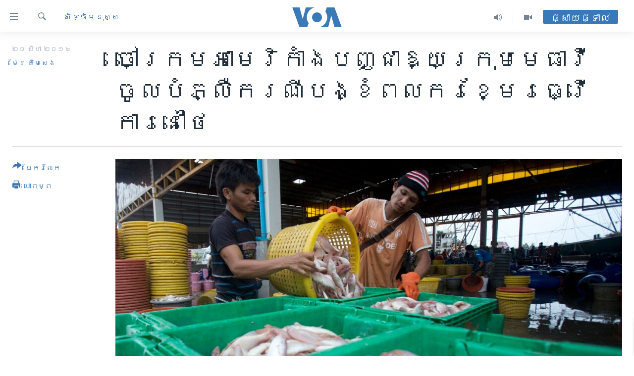

--- FILE ---
content_type: text/html; charset=utf-8
request_url: https://khmer.voanews.com/a/us-judge-summons-lawyer-to-testify-about-cambodia-migrant-laborors-in-thailand/3472464.html
body_size: 17370
content:

<!DOCTYPE html>
<html lang="km" dir="ltr" class="no-js">
<head>
<link href="/Content/responsive/VOA/km-KH/VOA-km-KH.css?&amp;av=0.0.0.0&amp;cb=306" rel="stylesheet"/>
<script src="https://tags.voanews.com/voa-pangea/prod/utag.sync.js"></script> <script type='text/javascript' src='https://www.youtube.com/iframe_api' async></script>
<script type="text/javascript">
//a general 'js' detection, must be on top level in <head>, due to CSS performance
document.documentElement.className = "js";
var cacheBuster = "306";
var appBaseUrl = "/";
var imgEnhancerBreakpoints = [0, 144, 256, 408, 650, 1023, 1597];
var isLoggingEnabled = false;
var isPreviewPage = false;
var isLivePreviewPage = false;
if (!isPreviewPage) {
window.RFE = window.RFE || {};
window.RFE.cacheEnabledByParam = window.location.href.indexOf('nocache=1') === -1;
const url = new URL(window.location.href);
const params = new URLSearchParams(url.search);
// Remove the 'nocache' parameter
params.delete('nocache');
// Update the URL without the 'nocache' parameter
url.search = params.toString();
window.history.replaceState(null, '', url.toString());
} else {
window.addEventListener('load', function() {
const links = window.document.links;
for (let i = 0; i < links.length; i++) {
links[i].href = '#';
links[i].target = '_self';
}
})
}
var pwaEnabled = false;
var swCacheDisabled;
</script>
<meta charset="utf-8" />
<title>ចៅក្រម​អាមេរិកាំង​បញ្ជា​ឱ្យ​ក្រុម​មេធាវី​ចូល​បំភ្លឺ​ករណី​បង្ខំ​ពលករ​ខ្មែរ​ធ្វើការ​នៅ​ថៃ​</title>
<meta name="description" content="​មេធាវី​ជនរងគ្រោះ​បញ្ជាក់​ថា​ តុលាការ​នេះ ​ពិតជា​មាន​យុត្តាធិការ​លើ​សំណុំរឿង​នេះ​​តាម​ច្បាប់​ការ​ការពារ​ជនរងគ្រោះ​នៅក្រៅ​ប្រទេស។" />
<meta name="keywords" content="កម្ពុជា, អាមេរិក​, អាស៊ី​អាគ្នេយ៍, សិទ្ធិ​មនុស្ស" />
<meta name="viewport" content="width=device-width, initial-scale=1.0" />
<meta http-equiv="X-UA-Compatible" content="IE=edge" />
<meta name="robots" content="max-image-preview:large"><meta property="fb:pages" content="154829473799" />
<meta name="msvalidate.01" content="3286EE554B6F672A6F2E608C02343C0E" />
<meta name="google-site-verification" content="9N67UibWUmTgBbmaYWYsq5uN7iR6xbECfPAJOqOdq1I" />
<link href="https://khmer.voanews.com/a/us-judge-summons-lawyer-to-testify-about-cambodia-migrant-laborors-in-thailand/3472464.html" rel="canonical" />
<meta name="apple-mobile-web-app-title" content="វីអូអេ" />
<meta name="apple-mobile-web-app-status-bar-style" content="black" />
<meta name="apple-itunes-app" content="app-id=632618796, app-argument=//3472464.ltr" />
<meta content="ចៅក្រម​អាមេរិកាំង​បញ្ជា​ឱ្យ​ក្រុម​មេធាវី​ចូល​បំភ្លឺ​ករណី​បង្ខំ​ពលករ​ខ្មែរ​ធ្វើការ​នៅ​ថៃ​" property="og:title" />
<meta content="​មេធាវី​ជនរងគ្រោះ​បញ្ជាក់​ថា​ តុលាការ​នេះ ​ពិតជា​មាន​យុត្តាធិការ​លើ​សំណុំរឿង​នេះ​​តាម​ច្បាប់​ការ​ការពារ​ជនរងគ្រោះ​នៅក្រៅ​ប្រទេស។" property="og:description" />
<meta content="article" property="og:type" />
<meta content="https://khmer.voanews.com/a/us-judge-summons-lawyer-to-testify-about-cambodia-migrant-laborors-in-thailand/3472464.html" property="og:url" />
<meta content="វីអូអេ" property="og:site_name" />
<meta content="https://www.facebook.com/VOAKhmer" property="article:publisher" />
<meta content="https://gdb.voanews.com/52eb10f8-e762-4925-bb20-8802bc972b19_cx0_cy3_cw0_w1200_h630.jpg" property="og:image" />
<meta content="1200" property="og:image:width" />
<meta content="630" property="og:image:height" />
<meta content="184356595034015" property="fb:app_id" />
<meta content="ម៉ែន គឹមសេង" name="Author" />
<meta content="summary_large_image" name="twitter:card" />
<meta content="@voakhmer" name="twitter:site" />
<meta content="https://gdb.voanews.com/52eb10f8-e762-4925-bb20-8802bc972b19_cx0_cy3_cw0_w1200_h630.jpg" name="twitter:image" />
<meta content="ចៅក្រម​អាមេរិកាំង​បញ្ជា​ឱ្យ​ក្រុម​មេធាវី​ចូល​បំភ្លឺ​ករណី​បង្ខំ​ពលករ​ខ្មែរ​ធ្វើការ​នៅ​ថៃ​" name="twitter:title" />
<meta content="​មេធាវី​ជនរងគ្រោះ​បញ្ជាក់​ថា​ តុលាការ​នេះ ​ពិតជា​មាន​យុត្តាធិការ​លើ​សំណុំរឿង​នេះ​​តាម​ច្បាប់​ការ​ការពារ​ជនរងគ្រោះ​នៅក្រៅ​ប្រទេស។" name="twitter:description" />
<link rel="amphtml" href="https://khmer.voanews.com/amp/us-judge-summons-lawyer-to-testify-about-cambodia-migrant-laborors-in-thailand/3472464.html" />
<script type="application/ld+json">{"articleSection":"សិទ្ធិ​មនុស្ស","isAccessibleForFree":true,"headline":"ចៅក្រម​អាមេរិកាំង​បញ្ជា​ឱ្យ​ក្រុម​មេធាវី​ចូល​បំភ្លឺ​ករណី​បង្ខំ​ពលករ​ខ្មែរ​ធ្វើការ​នៅ​ថៃ​","inLanguage":"km-KH","keywords":"កម្ពុជា, អាមេរិក​, អាស៊ី​អាគ្នេយ៍, សិទ្ធិ​មនុស្ស","author":{"@type":"Person","url":"https://khmer.voanews.com/author/ម៉ែន-គឹមសេង/rpbit","description":"លោក ម៉ែន គឹមសេង គឺជាអ្នកយកព័ត៌មាននៃវីអូអេ ប្រចាំរដ្ឋធានីវ៉ាស៊ីនតោន សហរដ្ឋអាមេរិក។ សេចក្តីរាយការណ៍របស់លោក ផ្តោតសំខាន់លើបញ្ហានយោបាយកម្ពុជា នយោបាយតំបន់អាស៊ី សិទ្ធិមនុស្ស សិទ្ធិសហជីព កម្មករ និងពលករចំណាកស្រុក និងបញ្ហានានាពាក់ព័ន្ធនឹងសហគមន៍ខ្មែរអាមេរិកាំង។","image":{"@type":"ImageObject","url":"https://gdb.voanews.com/8095b14c-5c25-4270-8970-2f6793119c15.jpg"},"name":"ម៉ែន គឹមសេង"},"datePublished":"2016-08-19 19:59:41Z","dateModified":"2016-08-19 21:05:41Z","publisher":{"logo":{"width":512,"height":220,"@type":"ImageObject","url":"https://khmer.voanews.com/Content/responsive/VOA/km-KH/img/logo.png"},"@type":"NewsMediaOrganization","url":"https://khmer.voanews.com","sameAs":["https://www.facebook.com/VOAKhmer","https://twitter.com/voakhmer","https://www.youtube.com/VOAKhmer","https://www.instagram.com/voakhmer/","https://t.me/voakhmer"],"name":"វីអូអេ - VOA Khmer","alternateName":""},"@context":"https://schema.org","@type":"NewsArticle","mainEntityOfPage":"https://khmer.voanews.com/a/us-judge-summons-lawyer-to-testify-about-cambodia-migrant-laborors-in-thailand/3472464.html","url":"https://khmer.voanews.com/a/us-judge-summons-lawyer-to-testify-about-cambodia-migrant-laborors-in-thailand/3472464.html","description":"​មេធាវី​ជនរងគ្រោះ​បញ្ជាក់​ថា​ តុលាការ​នេះ ​ពិតជា​មាន​យុត្តាធិការ​លើ​សំណុំរឿង​នេះ​​តាម​ច្បាប់​ការ​ការពារ​ជនរងគ្រោះ​នៅក្រៅ​ប្រទេស។","image":{"width":1080,"height":608,"@type":"ImageObject","url":"https://gdb.voanews.com/52eb10f8-e762-4925-bb20-8802bc972b19_cx0_cy3_cw0_w1080_h608.jpg"},"name":"ចៅក្រម​អាមេរិកាំង​បញ្ជា​ឱ្យ​ក្រុម​មេធាវី​ចូល​បំភ្លឺ​ករណី​បង្ខំ​ពលករ​ខ្មែរ​ធ្វើការ​នៅ​ថៃ​"}</script>
<script src="/Scripts/responsive/infographics.b?v=dVbZ-Cza7s4UoO3BqYSZdbxQZVF4BOLP5EfYDs4kqEo1&amp;av=0.0.0.0&amp;cb=306"></script>
<script src="/Scripts/responsive/loader.b?v=Q26XNwrL6vJYKjqFQRDnx01Lk2pi1mRsuLEaVKMsvpA1&amp;av=0.0.0.0&amp;cb=306"></script>
<link rel="icon" type="image/svg+xml" href="/Content/responsive/VOA/img/webApp/favicon.svg" />
<link rel="alternate icon" href="/Content/responsive/VOA/img/webApp/favicon.ico" />
<link rel="apple-touch-icon" sizes="152x152" href="/Content/responsive/VOA/img/webApp/ico-152x152.png" />
<link rel="apple-touch-icon" sizes="144x144" href="/Content/responsive/VOA/img/webApp/ico-144x144.png" />
<link rel="apple-touch-icon" sizes="114x114" href="/Content/responsive/VOA/img/webApp/ico-114x114.png" />
<link rel="apple-touch-icon" sizes="72x72" href="/Content/responsive/VOA/img/webApp/ico-72x72.png" />
<link rel="apple-touch-icon-precomposed" href="/Content/responsive/VOA/img/webApp/ico-57x57.png" />
<link rel="icon" sizes="192x192" href="/Content/responsive/VOA/img/webApp/ico-192x192.png" />
<link rel="icon" sizes="128x128" href="/Content/responsive/VOA/img/webApp/ico-128x128.png" />
<meta name="msapplication-TileColor" content="#ffffff" />
<meta name="msapplication-TileImage" content="/Content/responsive/VOA/img/webApp/ico-144x144.png" />
<link rel="alternate" type="application/rss+xml" title="VOA - Top Stories [RSS]" href="/api/" />
<link rel="sitemap" type="application/rss+xml" href="/sitemap.xml" />
</head>
<body class=" nav-no-loaded cc_theme pg-article print-lay-article js-category-to-nav nojs-images ">
<script type="text/javascript" >
var analyticsData = {url:"https://khmer.voanews.com/a/us-judge-summons-lawyer-to-testify-about-cambodia-migrant-laborors-in-thailand/3472464.html",property_id:"467",article_uid:"3472464",page_title:"ចៅក្រម​អាមេរិកាំង​បញ្ជា​ឱ្យ​ក្រុម​មេធាវី​ចូល​បំភ្លឺ​ករណី​បង្ខំ​ពលករ​ខ្មែរ​ធ្វើការ​នៅ​ថៃ​",page_type:"article",content_type:"article",subcontent_type:"article",last_modified:"2016-08-19 21:05:41Z",pub_datetime:"2016-08-19 19:59:41Z",pub_year:"2016",pub_month:"08",pub_day:"19",pub_hour:"19",pub_weekday:"Friday",section:"សិទ្ធិ​មនុស្ស",english_section:"human-rights",byline:"ម៉ែន គឹមសេង",categories:"cambodia,united-states,south-east-asia,human-rights",domain:"khmer.voanews.com",language:"Khmer",language_service:"VOA Khmer",platform:"web",copied:"no",copied_article:"",copied_title:"",runs_js:"Yes",cms_release:"8.44.0.0.306",enviro_type:"prod",slug:"us-judge-summons-lawyer-to-testify-about-cambodia-migrant-laborors-in-thailand",entity:"VOA",short_language_service:"KHM",platform_short:"W",page_name:"ចៅក្រម​អាមេរិកាំង​បញ្ជា​ឱ្យ​ក្រុម​មេធាវី​ចូល​បំភ្លឺ​ករណី​បង្ខំ​ពលករ​ខ្មែរ​ធ្វើការ​នៅ​ថៃ​"};
</script>
<noscript><iframe src="https://www.googletagmanager.com/ns.html?id=GTM-N8MP7P" height="0" width="0" style="display:none;visibility:hidden"></iframe></noscript><script type="text/javascript" data-cookiecategory="analytics">
var gtmEventObject = Object.assign({}, analyticsData, {event: 'page_meta_ready'});window.dataLayer = window.dataLayer || [];window.dataLayer.push(gtmEventObject);
if (top.location === self.location) { //if not inside of an IFrame
var renderGtm = "true";
if (renderGtm === "true") {
(function(w,d,s,l,i){w[l]=w[l]||[];w[l].push({'gtm.start':new Date().getTime(),event:'gtm.js'});var f=d.getElementsByTagName(s)[0],j=d.createElement(s),dl=l!='dataLayer'?'&l='+l:'';j.async=true;j.src='//www.googletagmanager.com/gtm.js?id='+i+dl;f.parentNode.insertBefore(j,f);})(window,document,'script','dataLayer','GTM-N8MP7P');
}
}
</script>
<!--Analytics tag js version start-->
<script type="text/javascript" data-cookiecategory="analytics">
var utag_data = Object.assign({}, analyticsData, {});
if(typeof(TealiumTagFrom)==='function' && typeof(TealiumTagSearchKeyword)==='function') {
var utag_from=TealiumTagFrom();var utag_searchKeyword=TealiumTagSearchKeyword();
if(utag_searchKeyword!=null && utag_searchKeyword!=='' && utag_data["search_keyword"]==null) utag_data["search_keyword"]=utag_searchKeyword;if(utag_from!=null && utag_from!=='') utag_data["from"]=TealiumTagFrom();}
if(window.top!== window.self&&utag_data.page_type==="snippet"){utag_data.page_type = 'iframe';}
try{if(window.top!==window.self&&window.self.location.hostname===window.top.location.hostname){utag_data.platform = 'self-embed';utag_data.platform_short = 'se';}}catch(e){if(window.top!==window.self&&window.self.location.search.includes("platformType=self-embed")){utag_data.platform = 'cross-promo';utag_data.platform_short = 'cp';}}
(function(a,b,c,d){ a="https://tags.voanews.com/voa-pangea/prod/utag.js"; b=document;c="script";d=b.createElement(c);d.src=a;d.type="text/java"+c;d.async=true; a=b.getElementsByTagName(c)[0];a.parentNode.insertBefore(d,a); })();
</script>
<!--Analytics tag js version end-->
<!-- Analytics tag management NoScript -->
<noscript>
<img style="position: absolute; border: none;" src="https://ssc.voanews.com/b/ss/bbgprod,bbgentityvoa/1/G.4--NS/2099776411?pageName=voa%3akhm%3aw%3aarticle%3a%e1%9e%85%e1%9f%85%e1%9e%80%e1%9f%92%e1%9e%9a%e1%9e%98%e2%80%8b%e1%9e%a2%e1%9e%b6%e1%9e%98%e1%9f%81%e1%9e%9a%e1%9e%b7%e1%9e%80%e1%9e%b6%e1%9f%86%e1%9e%84%e2%80%8b%e1%9e%94%e1%9e%89%e1%9f%92%e1%9e%87%e1%9e%b6%e2%80%8b%e1%9e%b1%e1%9f%92%e1%9e%99%e2%80%8b%e1%9e%80%e1%9f%92%e1%9e%9a%e1%9e%bb%e1%9e%98%e2%80%8b%e1%9e%98%e1%9f%81%e1%9e%92%e1%9e%b6%e1%9e%9c%e1%9e%b8%e2%80%8b%e1%9e%85%e1%9e%bc%e1%9e%9b%e2%80%8b%e1%9e%94%e1%9f%86%e1%9e%97%e1%9f%92%e1%9e%9b%e1%9e%ba%e2%80%8b%e1%9e%80%e1%9e%9a%e1%9e%8e%e1%9e%b8%e2%80%8b%e1%9e%94%e1%9e%84%e1%9f%92%e1%9e%81%e1%9f%86%e2%80%8b%e1%9e%96%e1%9e%9b%e1%9e%80%e1%9e%9a%e2%80%8b%e1%9e%81%e1%9f%92%e1%9e%98%e1%9f%82%e1%9e%9a%e2%80%8b%e1%9e%92%e1%9f%92%e1%9e%9c%e1%9e%be%e1%9e%80%e1%9e%b6%e1%9e%9a%e2%80%8b%e1%9e%93%e1%9f%85%e2%80%8b%e1%9e%90%e1%9f%83%e2%80%8b&amp;c6=%e1%9e%85%e1%9f%85%e1%9e%80%e1%9f%92%e1%9e%9a%e1%9e%98%e2%80%8b%e1%9e%a2%e1%9e%b6%e1%9e%98%e1%9f%81%e1%9e%9a%e1%9e%b7%e1%9e%80%e1%9e%b6%e1%9f%86%e1%9e%84%e2%80%8b%e1%9e%94%e1%9e%89%e1%9f%92%e1%9e%87%e1%9e%b6%e2%80%8b%e1%9e%b1%e1%9f%92%e1%9e%99%e2%80%8b%e1%9e%80%e1%9f%92%e1%9e%9a%e1%9e%bb%e1%9e%98%e2%80%8b%e1%9e%98%e1%9f%81%e1%9e%92%e1%9e%b6%e1%9e%9c%e1%9e%b8%e2%80%8b%e1%9e%85%e1%9e%bc%e1%9e%9b%e2%80%8b%e1%9e%94%e1%9f%86%e1%9e%97%e1%9f%92%e1%9e%9b%e1%9e%ba%e2%80%8b%e1%9e%80%e1%9e%9a%e1%9e%8e%e1%9e%b8%e2%80%8b%e1%9e%94%e1%9e%84%e1%9f%92%e1%9e%81%e1%9f%86%e2%80%8b%e1%9e%96%e1%9e%9b%e1%9e%80%e1%9e%9a%e2%80%8b%e1%9e%81%e1%9f%92%e1%9e%98%e1%9f%82%e1%9e%9a%e2%80%8b%e1%9e%92%e1%9f%92%e1%9e%9c%e1%9e%be%e1%9e%80%e1%9e%b6%e1%9e%9a%e2%80%8b%e1%9e%93%e1%9f%85%e2%80%8b%e1%9e%90%e1%9f%83%e2%80%8b&amp;v36=8.44.0.0.306&amp;v6=D=c6&amp;g=https%3a%2f%2fkhmer.voanews.com%2fa%2fus-judge-summons-lawyer-to-testify-about-cambodia-migrant-laborors-in-thailand%2f3472464.html&amp;c1=D=g&amp;v1=D=g&amp;events=event1,event52&amp;c16=voa%20khmer&amp;v16=D=c16&amp;c5=human-rights&amp;v5=D=c5&amp;ch=%e1%9e%9f%e1%9e%b7%e1%9e%91%e1%9f%92%e1%9e%92%e1%9e%b7%e2%80%8b%e1%9e%98%e1%9e%93%e1%9e%bb%e1%9e%9f%e1%9f%92%e1%9e%9f&amp;c15=khmer&amp;v15=D=c15&amp;c4=article&amp;v4=D=c4&amp;c14=3472464&amp;v14=D=c14&amp;v20=no&amp;c17=web&amp;v17=D=c17&amp;mcorgid=518abc7455e462b97f000101%40adobeorg&amp;server=khmer.voanews.com&amp;pageType=D=c4&amp;ns=bbg&amp;v29=D=server&amp;v25=voa&amp;v30=467&amp;v105=D=User-Agent " alt="analytics" width="1" height="1" /></noscript>
<!-- End of Analytics tag management NoScript -->
<!--*** Accessibility links - For ScreenReaders only ***-->
<section>
<div class="sr-only">
<h2>ភ្ជាប់​ទៅ​គេហទំព័រ​ទាក់ទង</h2>
<ul>
<li><a href="#content" data-disable-smooth-scroll="1">រំលង​និង​ចូល​ទៅ​​ទំព័រ​ព័ត៌មាន​​តែ​ម្តង</a></li>
<li><a href="#navigation" data-disable-smooth-scroll="1">រំលង​និង​ចូល​ទៅ​ទំព័រ​រចនាសម្ព័ន្ធ​</a></li>
<li><a href="#txtHeaderSearch" data-disable-smooth-scroll="1">រំលង​និង​ចូល​ទៅ​កាន់​ទំព័រ​ស្វែង​រក</a></li>
</ul>
</div>
</section>
<div dir="ltr">
<div id="page">
<aside>
<div class="c-lightbox overlay-modal">
<div class="c-lightbox__intro">
<h2 class="c-lightbox__intro-title"></h2>
<button class="btn btn--rounded c-lightbox__btn c-lightbox__intro-next" title="បន្ទាប់">
<span class="ico ico--rounded ico-chevron-forward"></span>
<span class="sr-only">បន្ទាប់</span>
</button>
</div>
<div class="c-lightbox__nav">
<button class="btn btn--rounded c-lightbox__btn c-lightbox__btn--close" title="បិទ">
<span class="ico ico--rounded ico-close"></span>
<span class="sr-only">បិទ</span>
</button>
<button class="btn btn--rounded c-lightbox__btn c-lightbox__btn--prev" title="មុន">
<span class="ico ico--rounded ico-chevron-backward"></span>
<span class="sr-only">មុន</span>
</button>
<button class="btn btn--rounded c-lightbox__btn c-lightbox__btn--next" title="បន្ទាប់">
<span class="ico ico--rounded ico-chevron-forward"></span>
<span class="sr-only">បន្ទាប់</span>
</button>
</div>
<div class="c-lightbox__content-wrap">
<figure class="c-lightbox__content">
<span class="c-spinner c-spinner--lightbox">
<img src="/Content/responsive/img/player-spinner.png"
alt="សូម​រង់ចាំ"
title="សូម​រង់ចាំ" />
</span>
<div class="c-lightbox__img">
<div class="thumb">
<img src="" alt="" />
</div>
</div>
<figcaption>
<div class="c-lightbox__info c-lightbox__info--foot">
<span class="c-lightbox__counter"></span>
<span class="caption c-lightbox__caption"></span>
</div>
</figcaption>
</figure>
</div>
<div class="hidden">
<div class="content-advisory__box content-advisory__box--lightbox">
<span class="content-advisory__box-text">This image contains sensitive content which some people may find offensive or disturbing.</span>
<button class="btn btn--transparent content-advisory__box-btn m-t-md" value="text" type="button">
<span class="btn__text">
Click to reveal
</span>
</button>
</div>
</div>
</div>
<div class="print-dialogue">
<div class="container">
<h3 class="print-dialogue__title section-head">ជម្រើស​ក្នុង​ការ​បោះពុម្ព</h3>
<div class="print-dialogue__opts">
<ul class="print-dialogue__opt-group">
<li class="form__group form__group--checkbox">
<input class="form__check " id="checkboxImages" name="checkboxImages" type="checkbox" checked="checked" />
<label for="checkboxImages" class="form__label m-t-md">រូបថត</label>
</li>
<li class="form__group form__group--checkbox">
<input class="form__check " id="checkboxMultimedia" name="checkboxMultimedia" type="checkbox" checked="checked" />
<label for="checkboxMultimedia" class="form__label m-t-md">ពហុព័ត៌មាន</label>
</li>
</ul>
<ul class="print-dialogue__opt-group">
<li class="form__group form__group--checkbox">
<input class="form__check " id="checkboxEmbedded" name="checkboxEmbedded" type="checkbox" checked="checked" />
<label for="checkboxEmbedded" class="form__label m-t-md">ខ្លឹមសារ​ព័ត៌មាន​ដែល​ភ្ជាប់​ពី​ទំព័រ​ផ្សេង</label>
</li>
<li class="hidden">
<input class="form__check " id="checkboxComments" name="checkboxComments" type="checkbox" />
<label for="checkboxComments" class="form__label m-t-md">មតិ</label>
</li>
</ul>
</div>
<div class="print-dialogue__buttons">
<button class="btn btn--secondary close-button" type="button" title="បោះបង់">
<span class="btn__text ">បោះបង់</span>
</button>
<button class="btn btn-cust-print m-l-sm" type="button" title="បោះពុម្ព">
<span class="btn__text ">បោះពុម្ព</span>
</button>
</div>
</div>
</div>
<div class="ctc-message pos-fix">
<div class="ctc-message__inner">Link has been copied to clipboard</div>
</div>
</aside>
<div class="hdr-20 hdr-20--big">
<div class="hdr-20__inner">
<div class="hdr-20__max pos-rel">
<div class="hdr-20__side hdr-20__side--primary d-flex">
<label data-for="main-menu-ctrl" data-switcher-trigger="true" data-switch-target="main-menu-ctrl" class="burger hdr-trigger pos-rel trans-trigger" data-trans-evt="click" data-trans-id="menu">
<span class="ico ico-close hdr-trigger__ico hdr-trigger__ico--close burger__ico burger__ico--close"></span>
<span class="ico ico-menu hdr-trigger__ico hdr-trigger__ico--open burger__ico burger__ico--open"></span>
</label>
<div class="menu-pnl pos-fix trans-target" data-switch-target="main-menu-ctrl" data-trans-id="menu">
<div class="menu-pnl__inner">
<nav class="main-nav menu-pnl__item menu-pnl__item--first">
<ul class="main-nav__list accordeon" data-analytics-tales="false" data-promo-name="link" data-location-name="nav,secnav">
<li class="main-nav__item">
<a class="main-nav__item-name main-nav__item-name--link" href="/p/6039.html" title="កម្ពុជា" data-item-name="cambodia-news" >កម្ពុជា</a>
</li>
<li class="main-nav__item">
<a class="main-nav__item-name main-nav__item-name--link" href="https://khmer.voanews.com/p/7317.html" title="អន្តរជាតិ" target="_blank" rel="noopener">អន្តរជាតិ</a>
</li>
<li class="main-nav__item">
<a class="main-nav__item-name main-nav__item-name--link" href="/z/2290" title="អាមេរិក" data-item-name="united-states" >អាមេរិក</a>
</li>
<li class="main-nav__item">
<a class="main-nav__item-name main-nav__item-name--link" href="/z/7448" title="ចិន" data-item-name="China-news" >ចិន</a>
</li>
<li class="main-nav__item">
<a class="main-nav__item-name main-nav__item-name--link" href="/hellovoa" title="ហេឡូវីអូអេ" data-item-name="hello-voa-show" >ហេឡូវីអូអេ</a>
</li>
<li class="main-nav__item">
<a class="main-nav__item-name main-nav__item-name--link" href="/creativecambodia" title="កម្ពុជាច្នៃប្រតិដ្ឋ" data-item-name="creativecambodia" >កម្ពុជាច្នៃប្រតិដ្ឋ</a>
</li>
<li class="main-nav__item">
<a class="main-nav__item-name main-nav__item-name--link" href="/newsevents" title="ព្រឹត្តិការណ៍ព័ត៌មាន" data-item-name="news-events" >ព្រឹត្តិការណ៍ព័ត៌មាន</a>
</li>
<li class="main-nav__item">
<a class="main-nav__item-name main-nav__item-name--link" href="https://khmer.voanews.com/programs/tv" title="ទូរទស្សន៍ / វីដេអូ​" >ទូរទស្សន៍ / វីដេអូ​</a>
</li>
<li class="main-nav__item">
<a class="main-nav__item-name main-nav__item-name--link" href="http://khmer.voanews.com/programindex.html" title="វិទ្យុ / ផតខាសថ៍" >វិទ្យុ / ផតខាសថ៍</a>
</li>
<li class="main-nav__item">
<a class="main-nav__item-name main-nav__item-name--link" href="/allprograms" title="កម្មវិធីទាំងអស់" data-item-name="allprograms" >កម្មវិធីទាំងអស់</a>
</li>
</ul>
</nav>
<div class="menu-pnl__item">
<a href="https://www.voacambodia.com/" class="menu-pnl__item-link" alt="Khmer English">Khmer English</a>
</div>
<div class="menu-pnl__item menu-pnl__item--social">
<h5 class="menu-pnl__sub-head">បណ្តាញ​សង្គម</h5>
<a href="https://www.facebook.com/VOAKhmer" title="តាមដាន​​តាម​ Facebook" data-analytics-text="follow_on_facebook" class="btn btn--rounded btn--social-inverted menu-pnl__btn js-social-btn btn-facebook" target="_blank" rel="noopener">
<span class="ico ico-facebook-alt ico--rounded"></span>
</a>
<a href="https://twitter.com/voakhmer" title="តាមដាន​​តាម​ Twitter" data-analytics-text="follow_on_twitter" class="btn btn--rounded btn--social-inverted menu-pnl__btn js-social-btn btn-twitter" target="_blank" rel="noopener">
<span class="ico ico-twitter ico--rounded"></span>
</a>
<a href="https://www.youtube.com/VOAKhmer" title="តាមដាន​​តាម​ YouTube" data-analytics-text="follow_on_youtube" class="btn btn--rounded btn--social-inverted menu-pnl__btn js-social-btn btn-youtube" target="_blank" rel="noopener">
<span class="ico ico-youtube ico--rounded"></span>
</a>
<a href="https://www.instagram.com/voakhmer/" title="Follow us on Instagram" data-analytics-text="follow_on_instagram" class="btn btn--rounded btn--social-inverted menu-pnl__btn js-social-btn btn-instagram" target="_blank" rel="noopener">
<span class="ico ico-instagram ico--rounded"></span>
</a>
</div>
<div class="menu-pnl__item">
<a href="/navigation/allsites" class="menu-pnl__item-link">
<span class="ico ico-languages "></span>
ភាសា
</a>
</div>
</div>
</div>
<label data-for="top-search-ctrl" data-switcher-trigger="true" data-switch-target="top-search-ctrl" class="top-srch-trigger hdr-trigger">
<span class="ico ico-close hdr-trigger__ico hdr-trigger__ico--close top-srch-trigger__ico top-srch-trigger__ico--close"></span>
<span class="ico ico-search hdr-trigger__ico hdr-trigger__ico--open top-srch-trigger__ico top-srch-trigger__ico--open"></span>
</label>
<div class="srch-top srch-top--in-header" data-switch-target="top-search-ctrl">
<div class="container">
<form action="/s" class="srch-top__form srch-top__form--in-header" id="form-topSearchHeader" method="get" role="search"><label for="txtHeaderSearch" class="sr-only">ស្វែង​រក</label>
<input type="text" id="txtHeaderSearch" name="k" placeholder="ស្វែង​រក​ពាក្យ..." accesskey="s" value="" class="srch-top__input analyticstag-event" onkeydown="if (event.keyCode === 13) { FireAnalyticsTagEventOnSearch('search', $dom.get('#txtHeaderSearch')[0].value) }" />
<button title="ស្វែង​រក" type="submit" class="btn btn--top-srch analyticstag-event" onclick="FireAnalyticsTagEventOnSearch('search', $dom.get('#txtHeaderSearch')[0].value) ">
<span class="ico ico-search"></span>
</button></form>
</div>
</div>
<a href="/" class="main-logo-link">
<img src="/Content/responsive/VOA/km-KH/img/logo-compact.svg" class="main-logo main-logo--comp" alt="site logo">
<img src="/Content/responsive/VOA/km-KH/img/logo.svg" class="main-logo main-logo--big" alt="site logo">
</a>
</div>
<div class="hdr-20__side hdr-20__side--secondary d-flex">
<a href="/p/6001.html" title="Video" class="hdr-20__secondary-item" data-item-name="video">
<span class="ico ico-video hdr-20__secondary-icon"></span>
</a>
<a href="/programs/radio" title="Audio" class="hdr-20__secondary-item" data-item-name="audio">
<span class="ico ico-audio hdr-20__secondary-icon"></span>
</a>
<a href="/s" title="ស្វែង​រក" class="hdr-20__secondary-item hdr-20__secondary-item--search" data-item-name="search">
<span class="ico ico-search hdr-20__secondary-icon hdr-20__secondary-icon--search"></span>
</a>
<div class="hdr-20__secondary-item live-b-drop">
<div class="live-b-drop__off">
<a href="/live/" class="live-b-drop__link" title="ផ្សាយផ្ទាល់" data-item-name="live">
<span class="badge badge--live-btn badge--live-btn-off">
ផ្សាយផ្ទាល់
</span>
</a>
</div>
<div class="live-b-drop__on hidden">
<label data-for="live-ctrl" data-switcher-trigger="true" data-switch-target="live-ctrl" class="live-b-drop__label pos-rel">
<span class="badge badge--live badge--live-btn">
ផ្សាយផ្ទាល់
</span>
<span class="ico ico-close live-b-drop__label-ico live-b-drop__label-ico--close"></span>
</label>
<div class="live-b-drop__panel" id="targetLivePanelDiv" data-switch-target="live-ctrl"></div>
</div>
</div>
<div class="srch-bottom">
<form action="/s" class="srch-bottom__form d-flex" id="form-bottomSearch" method="get" role="search"><label for="txtSearch" class="sr-only">ស្វែង​រក</label>
<input type="search" id="txtSearch" name="k" placeholder="ស្វែង​រក​ពាក្យ..." accesskey="s" value="" class="srch-bottom__input analyticstag-event" onkeydown="if (event.keyCode === 13) { FireAnalyticsTagEventOnSearch('search', $dom.get('#txtSearch')[0].value) }" />
<button title="ស្វែង​រក" type="submit" class="btn btn--bottom-srch analyticstag-event" onclick="FireAnalyticsTagEventOnSearch('search', $dom.get('#txtSearch')[0].value) ">
<span class="ico ico-search"></span>
</button></form>
</div>
</div>
<img src="/Content/responsive/VOA/km-KH/img/logo-print.gif" class="logo-print" alt="site logo">
<img src="/Content/responsive/VOA/km-KH/img/logo-print_color.png" class="logo-print logo-print--color" alt="site logo">
</div>
</div>
</div>
<script>
if (document.body.className.indexOf('pg-home') > -1) {
var nav2In = document.querySelector('.hdr-20__inner');
var nav2Sec = document.querySelector('.hdr-20__side--secondary');
var secStyle = window.getComputedStyle(nav2Sec);
if (nav2In && window.pageYOffset < 150 && secStyle['position'] !== 'fixed') {
nav2In.classList.add('hdr-20__inner--big')
}
}
</script>
<div class="c-hlights c-hlights--breaking c-hlights--no-item" data-hlight-display="mobile,desktop">
<div class="c-hlights__wrap container p-0">
<div class="c-hlights__nav">
<a role="button" href="#" title="មុន">
<span class="ico ico-chevron-backward m-0"></span>
<span class="sr-only">មុន</span>
</a>
<a role="button" href="#" title="បន្ទាប់">
<span class="ico ico-chevron-forward m-0"></span>
<span class="sr-only">បន្ទាប់</span>
</a>
</div>
<span class="c-hlights__label">
<span class="">ព័ត៌មាន​​ថ្មី</span>
<span class="switcher-trigger">
<label data-for="more-less-1" data-switcher-trigger="true" class="switcher-trigger__label switcher-trigger__label--more p-b-0" title="ផ្សេង​ទៀត">
<span class="ico ico-chevron-down"></span>
</label>
<label data-for="more-less-1" data-switcher-trigger="true" class="switcher-trigger__label switcher-trigger__label--less p-b-0" title="បិទ">
<span class="ico ico-chevron-up"></span>
</label>
</span>
</span>
<ul class="c-hlights__items switcher-target" data-switch-target="more-less-1">
</ul>
</div>
</div> <div id="content">
<main class="container">
<div class="hdr-container">
<div class="row">
<div class="col-category col-xs-12 col-md-2 pull-left"> <div class="category js-category">
<a class="" href="/z/2967">សិទ្ធិ​មនុស្ស</a> </div>
</div><div class="col-title col-xs-12 col-md-10 pull-right"> <h1 class="title pg-title">
ចៅក្រម​អាមេរិកាំង​បញ្ជា​ឱ្យ​ក្រុម​មេធាវី​ចូល​បំភ្លឺ​ករណី​បង្ខំ​ពលករ​ខ្មែរ​ធ្វើការ​នៅ​ថៃ​
</h1>
</div><div class="col-publishing-details col-xs-12 col-sm-12 col-md-2 pull-left"> <div class="publishing-details ">
<div class="published">
<span class="date" >
<time pubdate="pubdate" datetime="2016-08-20T02:59:41+07:00">
២០ សីហា ២០១៦
</time>
</span>
</div>
<div class="links">
<ul class="links__list links__list--column">
<li class="links__item">
<a class="links__item-link" href="/author/ម៉ែន-គឹមសេង/rpbit" title="ម៉ែន គឹមសេង">ម៉ែន គឹមសេង</a>
</li>
</ul>
</div>
</div>
</div><div class="col-lg-12 separator"> <div class="separator">
<hr class="title-line" />
</div>
</div><div class="col-multimedia col-xs-12 col-md-10 pull-right"> <div class="cover-media">
<figure class="media-image js-media-expand">
<div class="img-wrap">
<div class="thumb thumb16_9">
<img src="https://gdb.voanews.com/52eb10f8-e762-4925-bb20-8802bc972b19_cx0_cy3_cw0_w250_r1_s.jpg" alt="រូប​ឯកសារ៖ ពលករ​ធ្វើ​ការ​នៅ​ផ្សារ​ត្រី​មួយ​នៅ​ខេត្ត​ Samut Sakhon ជិត​ក្រុង​បាងកក​កាល​ពី​ថ្ងៃ​ទី​២០ ខែ​មិថុនា ឆ្នាំ​២០១៤។" />
</div>
</div>
<figcaption>
<span class="caption">រូប​ឯកសារ៖ ពលករ​ធ្វើ​ការ​នៅ​ផ្សារ​ត្រី​មួយ​នៅ​ខេត្ត​ Samut Sakhon ជិត​ក្រុង​បាងកក​កាល​ពី​ថ្ងៃ​ទី​២០ ខែ​មិថុនា ឆ្នាំ​២០១៤។</span>
</figcaption>
</figure>
</div>
</div><div class="col-xs-12 col-md-2 pull-left article-share pos-rel"> <div class="share--box">
<div class="sticky-share-container" style="display:none">
<div class="container">
<a href="https://khmer.voanews.com" id="logo-sticky-share">&nbsp;</a>
<div class="pg-title pg-title--sticky-share">
ចៅក្រម​អាមេរិកាំង​បញ្ជា​ឱ្យ​ក្រុម​មេធាវី​ចូល​បំភ្លឺ​ករណី​បង្ខំ​ពលករ​ខ្មែរ​ធ្វើការ​នៅ​ថៃ​
</div>
<div class="sticked-nav-actions">
<!--This part is for sticky navigation display-->
<p class="buttons link-content-sharing p-0 ">
<button class="btn btn--link btn-content-sharing p-t-0 " id="btnContentSharing" value="text" role="Button" type="" title="ជ្រើសរើស​​មធ្យោបាយ​ចែក​រំលែក​ផ្សេង​ទៀត">
<span class="ico ico-share ico--l"></span>
<span class="btn__text ">
ចែករំលែក
</span>
</button>
</p>
<aside class="content-sharing js-content-sharing js-content-sharing--apply-sticky content-sharing--sticky"
role="complementary"
data-share-url="https://khmer.voanews.com/a/us-judge-summons-lawyer-to-testify-about-cambodia-migrant-laborors-in-thailand/3472464.html" data-share-title="ចៅក្រម​អាមេរិកាំង​បញ្ជា​ឱ្យ​ក្រុម​មេធាវី​ចូល​បំភ្លឺ​ករណី​បង្ខំ​ពលករ​ខ្មែរ​ធ្វើការ​នៅ​ថៃ​" data-share-text="​មេធាវី​ជនរងគ្រោះ​បញ្ជាក់​ថា​ តុលាការ​នេះ ​ពិតជា​មាន​យុត្តាធិការ​លើ​សំណុំរឿង​នេះ​​តាម​ច្បាប់​ការ​ការពារ​ជនរងគ្រោះ​នៅក្រៅ​ប្រទេស។">
<div class="content-sharing__popover">
<h6 class="content-sharing__title">ចែករំលែក</h6>
<button href="#close" id="btnCloseSharing" class="btn btn--text-like content-sharing__close-btn">
<span class="ico ico-close ico--l"></span>
</button>
<ul class="content-sharing__list">
<li class="content-sharing__item">
<div class="ctc ">
<input type="text" class="ctc__input" readonly="readonly">
<a href="" js-href="https://khmer.voanews.com/a/us-judge-summons-lawyer-to-testify-about-cambodia-migrant-laborors-in-thailand/3472464.html" class="content-sharing__link ctc__button">
<span class="ico ico-copy-link ico--rounded ico--s"></span>
<span class="content-sharing__link-text">Copy link</span>
</a>
</div>
</li>
<li class="content-sharing__item">
<a href="https://facebook.com/sharer.php?u=https%3a%2f%2fkhmer.voanews.com%2fa%2fus-judge-summons-lawyer-to-testify-about-cambodia-migrant-laborors-in-thailand%2f3472464.html"
data-analytics-text="share_on_facebook"
title="Facebook" target="_blank"
class="content-sharing__link js-social-btn">
<span class="ico ico-facebook ico--rounded ico--s"></span>
<span class="content-sharing__link-text">Facebook</span>
</a>
</li>
<li class="content-sharing__item">
<a href="https://twitter.com/share?url=https%3a%2f%2fkhmer.voanews.com%2fa%2fus-judge-summons-lawyer-to-testify-about-cambodia-migrant-laborors-in-thailand%2f3472464.html&amp;text=%e1%9e%85%e1%9f%85%e1%9e%80%e1%9f%92%e1%9e%9a%e1%9e%98%e2%80%8b%e1%9e%a2%e1%9e%b6%e1%9e%98%e1%9f%81%e1%9e%9a%e1%9e%b7%e1%9e%80%e1%9e%b6%e1%9f%86%e1%9e%84%e2%80%8b%e1%9e%94%e1%9e%89%e1%9f%92%e1%9e%87%e1%9e%b6%e2%80%8b%e1%9e%b1%e1%9f%92%e1%9e%99%e2%80%8b%e1%9e%80%e1%9f%92%e1%9e%9a%e1%9e%bb%e1%9e%98%e2%80%8b%e1%9e%98%e1%9f%81%e1%9e%92%e1%9e%b6%e1%9e%9c%e1%9e%b8%e2%80%8b%e1%9e%85%e1%9e%bc%e1%9e%9b%e2%80%8b%e1%9e%94%e1%9f%86%e1%9e%97%e1%9f%92%e1%9e%9b%e1%9e%ba%e2%80%8b%e1%9e%80%e1%9e%9a%e1%9e%8e%e1%9e%b8%e2%80%8b%e1%9e%94%e1%9e%84%e1%9f%92%e1%9e%81%e1%9f%86%e2%80%8b%e1%9e%96%e1%9e%9b%e1%9e%80%e1%9e%9a%e2%80%8b%e1%9e%81%e1%9f%92%e1%9e%98%e1%9f%82%e1%9e%9a%e2%80%8b%e1%9e%92%e1%9f%92%e1%9e%9c%e1%9e%be%e1%9e%80%e1%9e%b6%e1%9e%9a%e2%80%8b%e1%9e%93%e1%9f%85%e2%80%8b%e1%9e%90%e1%9f%83%e2%80%8b"
data-analytics-text="share_on_twitter"
title="Twitter" target="_blank"
class="content-sharing__link js-social-btn">
<span class="ico ico-twitter ico--rounded ico--s"></span>
<span class="content-sharing__link-text">Twitter</span>
</a>
</li>
<li class="content-sharing__item visible-xs-inline-block visible-sm-inline-block">
<a href="whatsapp://send?text=https%3a%2f%2fkhmer.voanews.com%2fa%2fus-judge-summons-lawyer-to-testify-about-cambodia-migrant-laborors-in-thailand%2f3472464.html"
data-analytics-text="share_on_whatsapp"
title="WhatsApp" target="_blank"
class="content-sharing__link js-social-btn">
<span class="ico ico-whatsapp ico--rounded ico--s"></span>
<span class="content-sharing__link-text">WhatsApp</span>
</a>
</li>
<li class="content-sharing__item visible-md-inline-block visible-lg-inline-block">
<a href="https://web.whatsapp.com/send?text=https%3a%2f%2fkhmer.voanews.com%2fa%2fus-judge-summons-lawyer-to-testify-about-cambodia-migrant-laborors-in-thailand%2f3472464.html"
data-analytics-text="share_on_whatsapp_desktop"
title="WhatsApp" target="_blank"
class="content-sharing__link js-social-btn">
<span class="ico ico-whatsapp ico--rounded ico--s"></span>
<span class="content-sharing__link-text">WhatsApp</span>
</a>
</li>
<li class="content-sharing__item visible-xs-inline-block visible-sm-inline-block">
<a href="https://line.me/R/msg/text/?https%3a%2f%2fkhmer.voanews.com%2fa%2fus-judge-summons-lawyer-to-testify-about-cambodia-migrant-laborors-in-thailand%2f3472464.html"
data-analytics-text="share_on_line"
title="Line" target="_blank"
class="content-sharing__link js-social-btn">
<span class="ico ico-line ico--rounded ico--s"></span>
<span class="content-sharing__link-text">Line</span>
</a>
</li>
<li class="content-sharing__item visible-md-inline-block visible-lg-inline-block">
<a href="https://timeline.line.me/social-plugin/share?url=https%3a%2f%2fkhmer.voanews.com%2fa%2fus-judge-summons-lawyer-to-testify-about-cambodia-migrant-laborors-in-thailand%2f3472464.html"
data-analytics-text="share_on_line_desktop"
title="Line" target="_blank"
class="content-sharing__link js-social-btn">
<span class="ico ico-line ico--rounded ico--s"></span>
<span class="content-sharing__link-text">Line</span>
</a>
</li>
<li class="content-sharing__item">
<a href="mailto:?body=https%3a%2f%2fkhmer.voanews.com%2fa%2fus-judge-summons-lawyer-to-testify-about-cambodia-migrant-laborors-in-thailand%2f3472464.html&amp;subject=ចៅក្រម​អាមេរិកាំង​បញ្ជា​ឱ្យ​ក្រុម​មេធាវី​ចូល​បំភ្លឺ​ករណី​បង្ខំ​ពលករ​ខ្មែរ​ធ្វើការ​នៅ​ថៃ​"
title="Email"
class="content-sharing__link ">
<span class="ico ico-email ico--rounded ico--s"></span>
<span class="content-sharing__link-text">Email</span>
</a>
</li>
</ul>
</div>
</aside>
</div>
</div>
</div>
<div class="links">
<p class="buttons link-content-sharing p-0 ">
<button class="btn btn--link btn-content-sharing p-t-0 " id="btnContentSharing" value="text" role="Button" type="" title="ជ្រើសរើស​​មធ្យោបាយ​ចែក​រំលែក​ផ្សេង​ទៀត">
<span class="ico ico-share ico--l"></span>
<span class="btn__text ">
ចែករំលែក
</span>
</button>
</p>
<aside class="content-sharing js-content-sharing " role="complementary"
data-share-url="https://khmer.voanews.com/a/us-judge-summons-lawyer-to-testify-about-cambodia-migrant-laborors-in-thailand/3472464.html" data-share-title="ចៅក្រម​អាមេរិកាំង​បញ្ជា​ឱ្យ​ក្រុម​មេធាវី​ចូល​បំភ្លឺ​ករណី​បង្ខំ​ពលករ​ខ្មែរ​ធ្វើការ​នៅ​ថៃ​" data-share-text="​មេធាវី​ជនរងគ្រោះ​បញ្ជាក់​ថា​ តុលាការ​នេះ ​ពិតជា​មាន​យុត្តាធិការ​លើ​សំណុំរឿង​នេះ​​តាម​ច្បាប់​ការ​ការពារ​ជនរងគ្រោះ​នៅក្រៅ​ប្រទេស។">
<div class="content-sharing__popover">
<h6 class="content-sharing__title">ចែករំលែក</h6>
<button href="#close" id="btnCloseSharing" class="btn btn--text-like content-sharing__close-btn">
<span class="ico ico-close ico--l"></span>
</button>
<ul class="content-sharing__list">
<li class="content-sharing__item">
<div class="ctc ">
<input type="text" class="ctc__input" readonly="readonly">
<a href="" js-href="https://khmer.voanews.com/a/us-judge-summons-lawyer-to-testify-about-cambodia-migrant-laborors-in-thailand/3472464.html" class="content-sharing__link ctc__button">
<span class="ico ico-copy-link ico--rounded ico--l"></span>
<span class="content-sharing__link-text">Copy link</span>
</a>
</div>
</li>
<li class="content-sharing__item">
<a href="https://facebook.com/sharer.php?u=https%3a%2f%2fkhmer.voanews.com%2fa%2fus-judge-summons-lawyer-to-testify-about-cambodia-migrant-laborors-in-thailand%2f3472464.html"
data-analytics-text="share_on_facebook"
title="Facebook" target="_blank"
class="content-sharing__link js-social-btn">
<span class="ico ico-facebook ico--rounded ico--l"></span>
<span class="content-sharing__link-text">Facebook</span>
</a>
</li>
<li class="content-sharing__item">
<a href="https://twitter.com/share?url=https%3a%2f%2fkhmer.voanews.com%2fa%2fus-judge-summons-lawyer-to-testify-about-cambodia-migrant-laborors-in-thailand%2f3472464.html&amp;text=%e1%9e%85%e1%9f%85%e1%9e%80%e1%9f%92%e1%9e%9a%e1%9e%98%e2%80%8b%e1%9e%a2%e1%9e%b6%e1%9e%98%e1%9f%81%e1%9e%9a%e1%9e%b7%e1%9e%80%e1%9e%b6%e1%9f%86%e1%9e%84%e2%80%8b%e1%9e%94%e1%9e%89%e1%9f%92%e1%9e%87%e1%9e%b6%e2%80%8b%e1%9e%b1%e1%9f%92%e1%9e%99%e2%80%8b%e1%9e%80%e1%9f%92%e1%9e%9a%e1%9e%bb%e1%9e%98%e2%80%8b%e1%9e%98%e1%9f%81%e1%9e%92%e1%9e%b6%e1%9e%9c%e1%9e%b8%e2%80%8b%e1%9e%85%e1%9e%bc%e1%9e%9b%e2%80%8b%e1%9e%94%e1%9f%86%e1%9e%97%e1%9f%92%e1%9e%9b%e1%9e%ba%e2%80%8b%e1%9e%80%e1%9e%9a%e1%9e%8e%e1%9e%b8%e2%80%8b%e1%9e%94%e1%9e%84%e1%9f%92%e1%9e%81%e1%9f%86%e2%80%8b%e1%9e%96%e1%9e%9b%e1%9e%80%e1%9e%9a%e2%80%8b%e1%9e%81%e1%9f%92%e1%9e%98%e1%9f%82%e1%9e%9a%e2%80%8b%e1%9e%92%e1%9f%92%e1%9e%9c%e1%9e%be%e1%9e%80%e1%9e%b6%e1%9e%9a%e2%80%8b%e1%9e%93%e1%9f%85%e2%80%8b%e1%9e%90%e1%9f%83%e2%80%8b"
data-analytics-text="share_on_twitter"
title="Twitter" target="_blank"
class="content-sharing__link js-social-btn">
<span class="ico ico-twitter ico--rounded ico--l"></span>
<span class="content-sharing__link-text">Twitter</span>
</a>
</li>
<li class="content-sharing__item visible-xs-inline-block visible-sm-inline-block">
<a href="whatsapp://send?text=https%3a%2f%2fkhmer.voanews.com%2fa%2fus-judge-summons-lawyer-to-testify-about-cambodia-migrant-laborors-in-thailand%2f3472464.html"
data-analytics-text="share_on_whatsapp"
title="WhatsApp" target="_blank"
class="content-sharing__link js-social-btn">
<span class="ico ico-whatsapp ico--rounded ico--l"></span>
<span class="content-sharing__link-text">WhatsApp</span>
</a>
</li>
<li class="content-sharing__item visible-md-inline-block visible-lg-inline-block">
<a href="https://web.whatsapp.com/send?text=https%3a%2f%2fkhmer.voanews.com%2fa%2fus-judge-summons-lawyer-to-testify-about-cambodia-migrant-laborors-in-thailand%2f3472464.html"
data-analytics-text="share_on_whatsapp_desktop"
title="WhatsApp" target="_blank"
class="content-sharing__link js-social-btn">
<span class="ico ico-whatsapp ico--rounded ico--l"></span>
<span class="content-sharing__link-text">WhatsApp</span>
</a>
</li>
<li class="content-sharing__item visible-xs-inline-block visible-sm-inline-block">
<a href="https://line.me/R/msg/text/?https%3a%2f%2fkhmer.voanews.com%2fa%2fus-judge-summons-lawyer-to-testify-about-cambodia-migrant-laborors-in-thailand%2f3472464.html"
data-analytics-text="share_on_line"
title="Line" target="_blank"
class="content-sharing__link js-social-btn">
<span class="ico ico-line ico--rounded ico--l"></span>
<span class="content-sharing__link-text">Line</span>
</a>
</li>
<li class="content-sharing__item visible-md-inline-block visible-lg-inline-block">
<a href="https://timeline.line.me/social-plugin/share?url=https%3a%2f%2fkhmer.voanews.com%2fa%2fus-judge-summons-lawyer-to-testify-about-cambodia-migrant-laborors-in-thailand%2f3472464.html"
data-analytics-text="share_on_line_desktop"
title="Line" target="_blank"
class="content-sharing__link js-social-btn">
<span class="ico ico-line ico--rounded ico--l"></span>
<span class="content-sharing__link-text">Line</span>
</a>
</li>
<li class="content-sharing__item">
<a href="mailto:?body=https%3a%2f%2fkhmer.voanews.com%2fa%2fus-judge-summons-lawyer-to-testify-about-cambodia-migrant-laborors-in-thailand%2f3472464.html&amp;subject=ចៅក្រម​អាមេរិកាំង​បញ្ជា​ឱ្យ​ក្រុម​មេធាវី​ចូល​បំភ្លឺ​ករណី​បង្ខំ​ពលករ​ខ្មែរ​ធ្វើការ​នៅ​ថៃ​"
title="Email"
class="content-sharing__link ">
<span class="ico ico-email ico--rounded ico--l"></span>
<span class="content-sharing__link-text">Email</span>
</a>
</li>
</ul>
</div>
</aside>
<p class="link-print visible-md visible-lg buttons p-0">
<button class="btn btn--link btn-print p-t-0" onclick="if (typeof FireAnalyticsTagEvent === 'function') {FireAnalyticsTagEvent({ on_page_event: 'print_story' });}return false" title="(CTRL+P)">
<span class="ico ico-print"></span>
<span class="btn__text">បោះពុម្ព</span>
</button>
</p>
</div>
</div>
</div>
</div>
</div>
<div class="body-container">
<div class="row">
<div class="col-xs-12 col-sm-12 col-md-10 col-lg-10 pull-right">
<div class="row">
<div class="col-xs-12 col-sm-12 col-md-8 col-lg-8 pull-left bottom-offset content-offset">
<div class="intro intro--bold" >
<p >​មេធាវី​ជនរងគ្រោះ​បញ្ជាក់​ថា​ តុលាការ​នេះ ​ពិតជា​មាន​យុត្តាធិការ​លើ​សំណុំរឿង​នេះ​​តាម​ច្បាប់​ការ​ការពារ​ជនរងគ្រោះ​នៅក្រៅ​ប្រទេស។</p>
</div>
<div id="article-content" class="content-floated-wrap fb-quotable">
<div class="wsw">
<span class="dateline">វ៉ាស៊ីនតោន —&nbsp;</span>
<p>ចៅក្រមនៅរដ្ឋ​កាលីហ្វ័រញ៉ា​បាន​បញ្ជា​ឱ្យ​មេធាវី​ដើម​បណ្តឹង​និង​មេធាវី​ចុង​ចម្លើយ​នៅ​ក្នុងសំណុំ​រឿង​ប្តឹង​ដោយ​អតីត​ជនរងគ្រោះ​ខ្មែរ​ដែល​ធ្លាប់​ធ្វើការ​នៅ​រោងចក្រ​ផលិត​គ្រឿង​សមុទ្រ​ថៃ​ចូល​ជួប​មុខ​គ្នាដើម្បី​សម្រេច​កំណត់​ពេល​ដោះស្រាយសំណុំរឿង​នេះ​និង​ត្រូវ​បើក​សវនាការ​កាត់​ទោស​ឬ​យ៉ាងណា។</p>
<p>នៅ​ក្នុង​កំណត់​ហេតុ​ប្រជុំចុះ​ថ្ងៃទី​៩ខែ​សីហា​ដែល​ VOA ​ទទួល​បាន​ លោក​ចៅក្រម​ John F. Walter ​នៃ​តុលាការ​សហព័ន្ធ​ប្រចាំ​តំបន់​ភាគ​កណ្តាល​នៃ​រដ្ឋ​កាលីហ្វ័រញ៉ា​បាន​កំណត់​យក​ថ្ងៃ​ទី​១៩ខែ​កញ្ញា​ឱ្យ​មេធាវី​តំណាង​ភាគី​ទាំងសងខាង​បាន​ជួប​មុខ​គ្នា​នៅ​ចំពោះ​មុខ​លោក។</p>
<p>នៅ​ក្នុង​ដីកាបង្គាប់​តុលាការ​ក៏​បញ្ជា​ឱ្យ​ភាគី​ទាំងពីរ​ដាក់​របាយការណ៍​រួមគ្នាត្រឹម​ថ្ងៃ​ទី​៨ខែ​កញ្ញា​ដើម្បីបង្ហាញ​ហេតុផល ភស្តុតាង​ និង​ចំណាត់ការមួយ​ចំនួន​ក្នុង​នោះ​រួម​មាន​ហេតុអ្វី​បាន​ជា​តុលាការ​នេះ​មាន​ឬ​មិន​មាន​យុត្តាធិការលើ​សំណុំរឿង​នេះ​ កំណត់​ចំនួន​ការខូចខាត​ដែល​ត្រូវ​សង​ឬ​ការ​បដិសេធ​មិន​សង ​ការ​ខិតខំ​ប្រឹងប្រែង​ស្វែងរក​ដំណោះ​ស្រាយ​ ផល​ប្រយោជន៍ដែល​កើត​ចេញពី​ការ​សម្រេច​ក្តី ​និង​ការ​សម្រេច​ថា​សំណុំរឿង​នេះ​គួរតែ​ធ្វើ​សវនាការ​ពេញអង្គ​ឬទេ ​ព្រម​ទាំង​កាលបរិច្ឆេទ​នៃ​ការ​ធ្វើ​សវនាការ​ដែល​ភាគី​ទាំងពីរ​ចង់​បាន​ដើម្បី​បញ្ចប់​រឿង​ក្តី។</p>
<p>ដីកា​នោះ​បាន​បន្ថែម​ថា៖</p>
<p>«ប្រសិនបើ​មេធាវី​មិន​បាន​ដាក់​របាយការណ៍​រួម​ដែល​តុលាការ​តម្រូវ​ទេ​ឬ​ខកខាន​មិន​បាន​មក​ចូលរួម​ក្នុង​កិច្ចប្រជុំ​កំណត់​ពេល​សវនាការ​ហើយ​ការ​ខកខាន​នេះ​មិន​មាន​ហេតុផល​សមស្រប​ពន្យល់​ដល់​តុលាការ​ទេ​គឺ​តុលាការ​នឹង​ទាត់ចោល​សំណុំរឿង​នេះ​បើ​ភាគី​ដើម​បណ្តឹង​មិនមក​បង្ហាញ​ខ្លួន​និង​បើ​ភាគី​ចុងចម្លើយ​មិន​មក​បង្ហាញ​ខ្លួន​តុលាការ​នឹង​ចេញដីកា​សម្រេច​កំបាំងមុខ​‍»។</p>
<p>​ជន​រងគ្រោះ​ខ្មែរ​ចំនួន​៧​នាក់​ដែល​មាន​បុរស​ប្រាំ​នាក់​និង​ស្ត្រី​ពីរ​នាក់​បាន​ដាក់​ពាក្យ​ប្តឹង​ក្រុមហ៊ុនអាមេរិកាំង​គឺ​ក្រុមហ៊ុន ​Rubicon Resources ​និង​ក្រុមហ៊ុន​ Wale&amp; Co. Universe, Ltd. ​និងក្រុមហ៊ុន​ថៃ​ Phatthana Seafood Co., Ltd ​និង​ក្រុមហ៊ុន​ S.S. Frozen Food Co., Ltd ​កាលពី​ថ្ងៃ​ទី​១៥ខែ​មិថុនា។ ក្នុង​ពាក្យ​បណ្តឹង​បាន​លើក​ឡើង​ថា​ជនរងគ្រោះ​ទាំងនោះ​ត្រូវ​បាន​ក្រុមហ៊ុន​ជ្រើសរើស​ពលករ​ក្នុង​ស្រុកមក​បញ្ចុះ​បញ្ចូល​ឱ្យ​ទៅ​ធ្វើការ​នៅ​ក្រុមហ៊ុន​គ្រឿង​សមុទ្រ​ថៃ​ Phatthana Seafood Co. Ltd. ​ចន្លោះ​ពី​ឆ្នាំ២០១០ដល់​២០១២​ហើយ​បាន​ប្រឈម​មុខនឹង​ការ​បង្ខំ​ឱ្យ​ធ្វើការ​ងារ​លើស​កម្លាំង ទាសភាព ​និង​ ការ​ធ្វើ​ការ​ដើម្បី​សង​បំណុល​ថៅកែ។</p>
<p>ក្រុម​ជន​រង​គ្រោះ​កម្ពុជា​តំណាង​ដោយ​ក្រុមហ៊ុន​មេធាវី​សិទ្ធិមនុស្ស​អាមេរិកាំង​ឈ្មោះ​ Cohen Milstein Sellers &amp;Toll PLLC​ ដែល​មាន​ស្នាក់ការ​នៅ​រដ្ឋធានី​វ៉ាស៊ីនតោន ​ហើយភាគី​ក្រុមហ៊ុន​ថៃ​និង​អាមេរិកាំង​តំណាង​ដោយ​ក្រុមហ៊ុន​មេធាវី ​Sheppard, Mullin, Richter &amp; Hampton​LLP​មាន​ទីស្នាក់ការ​នៅ​ទីក្រុង​ឡូសអាន់ជឺឡេស​ រដ្ឋ​កាលីហ្វញ៉ា។</p>
<p>មេធាវី​តំណាង​ឱ្យ​ភាគី​ទាំងពីរ​បាន​ជជែក​ពិភាក្សា​គ្នា​តាម​ទូរស័ព្ទ​អស់​រយៈពេល​មួយ​ម៉ោង​កន្លះ​កាល​ពី​ថ្ងៃ​ទី៣​ខែ​សីហា។ នៅ​ក្នុង​ការពិភាក្សា​នោះ​ក្រុម​មេធាវី​របស់​ក្រុមហ៊ុន​ព្យាយាម​បកស្រាយ​ថា​តុលាការ​សហរដ្ឋ​អាមេរិក​នេះមិន​មាន​យុត្តាធិការ​លើ​សំណុំរឿង​នេះ​ទេ​ហើយ​អ្វីដែល​បាន​កើត​មាន​ឡើង​គឺមិន​មាន​លក្ខណៈ​ជា​ការ​ធ្វើ​ទារុណកម្ម​ ឬ​ធ្វើការ​ដោយ​បង្ខំ​ទេ។ នេះ​បើតាម​ខ្លឹម​សារ​នៃ​សេចក្តី​ថ្លែងការណ៍រួម​ដែល ​VOA ​ទទួល​បាន។</p>
<p>ក្រុម​មេធាវី​ចុងចម្លើយ​បាន​បន្ថែម​ថា៖</p>
<p>«តាម​ទស្សនៈ​របស់​ក្រុម​មេធាវី​ការពារ​ចុងចម្លើយ​គឺ​ការចោទ​ប្រកាន់​ដែល​បាន​លើកឡើង​គឺ​គ្រាន់​តែ​ជា​ជម្លោះ​ការងារ​ដែល​កើត​ឡើង​ទាំងស្រុង​នៅ​ខាង​ក្រៅ​សហរដ្ឋ​អាមេរិក‍»។​</p>
<p>​ប៉ុន្តែ​មេធាវី​ជនរងគ្រោះ​បញ្ជាក់​ថា​តុលាការ​នេះ ​ពិតជា​មាន​យុត្តាធិការ​លើ​សំណុំរឿង​នេះតាម​ច្បាប់​ការ​ការពារ​ជនរងគ្រោះ​នៅក្រៅ​ប្រទេស។ </p>
<p>VOA​បាន​ព្យាយាម​ទូរស័ព្ទ​ទៅទាក់​ទង​ក្រុមហ៊ុន​មេធាវី​Sheppard, Mullin, Richter &amp; Hampton LLP កាលពីថ្ងៃ​ពុធ។ ស្ត្រី​ដែល​លើក​ទូរស័ព្ទ​បាន​បញ្ជូន​បន្ត​ទៅក្រុម​មេធាវី​ប៉ុន្តែ​បាន​ចូល​ទៅ​ក្នុង​សារជា​សំឡេង។ ​លោក Bryan D. Daly ​ប្រធាន​ក្រុម​មេធាវីមិន​បាន​ឆ្លើយ​តប​តាម​សារ​សំឡេង​ដែលVOAបាន​ទុក​នោះ​នៅឡើយ​ទេ។ ​</p>
<p>តាមគម្រោង​ការដើម​គឺ​ក្រុមហ៊ុន​ត្រូវ​ឆ្លើយតប​និង​ផ្តល់​ភស្តុតាង​ចាប់ពី​ថ្ងៃ​១៥​ខែកក្កដា​មកប៉ុន្តែ​ក្រុម​មេធាវី​ការពារ​ក្រុមហ៊ុន​បាន​សុំ​ពេល​មួយ​ខែ​រហូត​ដល់​ថ្ងៃទី១០​ខែសីហា​ដោយ​យោង​ហេតុផល​ថា​កូនក្តី​របស់​ខ្លួន​នៅ​តំបន់​ឆ្ងាយ​ដាច់ស្រយ៉ាល​ក្នុង​ប្រទេស​ថៃ​ដែល​ខ្លួនត្រូវ​ទៅ​ជួប​ហើយ​នៅ​ទីនោះ​គ្មាន​សេវា​អ៊ីនធឺណិត​ដែល​អាច​ដាក់ពាក្យ​ការពារ​ទាន់​ពេល​ ការ​ជាប់​ការពារ​ក្តី​ផ្សេងទៀត ​និង​រឿងក្តី​មាន​លក្ខណៈ​ស្មុគស្មាញ​ជាដើម។ នេះ​បើ​តាម​ឯកសារ​តុលាការ​ដែល​រៀបចំ​ដោយ​មាន​ការ​ព្រមព្រៀង​រវាង​មេធាវី​ទាំងសងខាង។</p>
<p>លោក កែវ រដ្ឋា​ ជនរងគ្រោះ​ម្នាក់​ដែល​ទន្ទឹង​រង់ចាំ​យុត្តិធម៌​បាន​បញ្ជាក់​ប្រាប់ ​VOA ​ថា​លោក​តែង​តែ​ចង់ឱ្យរឿងក្តីនេះ​បាន​ចប់​ឆាប់ៗ។</p>
<p>លោក​ចោទសួរ​ពី​ចេតនា​របស់​ក្រុម​មេធាវី​ក្រុមហ៊ុន៖</p>
<p>«រឿង​នេះ​វា​មាន​តាំងពី​យូរ​ណាស់​មក​ហើយ​ប៉ុន្តែ​នេះ​របៀប​ដូច​ជា​ឆ្លៀត​ឱកាស​មួយ​ដើម្បី​រៀបចំ​ធ្វើ​អ្វី មួយ​ដែល​មិនល្អ​ឬ​ក៏​យ៉ាងម៉េច​ទេ​។ ខ្ញុំ​ក៏​គិត​មិន​ដឹង​ដែរ‍»។</p>
<p>រីឯ​លោក​មឿន តុលា ​នាយក​ប្រតិបត្តិ​នៃ​មជ្ឈមណ្ឌល​សម្ព័ន្ធ​ភាព​ការងារ​និង​សិទ្ធិ​មនុស្ស​(ហៅ​កាត់​ថាសង់ត្រាល់)បាន​សម្តែង​ការ​មិន​ពេញ​ចិត្ត​ដែល​ដំណើរ​រឿងក្តី​នេះ​បាន​អូសបន្លាយ​ពេល​កាន់​តែ​យូរ។</p>
<p>«ខ្ញុំ​មើល​ទៅ​ឃើញ​រឿង​ហ្នឹង​វា​កើត​ឡើង​តាំង​ពី​ឆ្នាំ​២០១២​ចឹង​ទៅ​ការ​ពន្យារ​ពេល​សម្រាប់​ខ្ញុំ​មិន​គាំទ្រ​ឱ្យ​តុលាការ​ពន្យារ​ពេល​រឿង​ហ្នឹង​ទេ​ដោយ​សារ​តែ​ជនរងគ្រោះ​ហ្នឹង​គាត់​រង់ចាំ​រឿង​ហ្នឹង​យូរ​ហើយ​តាំងពី​ឆ្នាំ​២០១២​មក​ហើយ​រហូត​ដល់​ឥឡូវ​ឆ្នាំ​២០១៦​ហើយ​បួន​ឆ្នាំ​ជាង​គាត់​រង់ចាំ​យុត្តិធម៌ ​សម្រាប់​គាត់​យូរ‍»។</p>
<p>សវនាការ​ដើម្បី​ស្តាប់​ញត្តិ​ត្រូវ​បាន​តុលាការ​សម្រេច​ថា​នឹង​ធ្វើ​ឡើង​នៅ​ថ្ងៃ​ទី​១៧ខែ​តុលា​ខាង​មុខ​ផង​ដែរ​ដែល​ក្នុង​ឱកាស​នោះ​តុលាការ​នឹង​សម្រេច​ថា​នឹង​ត្រូវ​ទាត់​ចោល​សំណុំរឿង​នេះ​ឬ​ក៏​បន្តទៅ​សវនាការ​ពេញអង្គ៕​</p>
</div>
<ul>
</ul>
</div>
</div>
<div class="col-xs-12 col-sm-12 col-md-4 col-lg-4 pull-left design-top-offset"> <div class="media-block-wrap">
<h2 class="section-head">អត្ថបទ​ទាក់ទង</h2>
<div class="row">
<ul>
<li class="col-xs-12 col-sm-6 col-md-12 col-lg-12 mb-grid">
<div class="media-block ">
<a href="/a/us-court-takes-action-on-lawsuit-from-cambodian-laborers/3429336.html" class="img-wrap img-wrap--t-spac img-wrap--size-4 img-wrap--float" title="តុលាការ​អាមេរិក​កំពុង​ចាត់ការ​បណ្តឹង​របស់​ពលរដ្ឋ​ខ្មែរ​៧នាក់">
<div class="thumb thumb16_9">
<noscript class="nojs-img">
<img src="https://gdb.voanews.com/75148670-73d8-4a21-a341-0d17da7f9805_w100_r1.jpg" alt="តុលាការ​អាមេរិក​កំពុង​ចាត់ការ​បណ្តឹង​របស់​ពលរដ្ឋ​ខ្មែរ​៧នាក់" />
</noscript>
<img data-src="https://gdb.voanews.com/75148670-73d8-4a21-a341-0d17da7f9805_w33_r1.jpg" src="" alt="តុលាការ​អាមេរិក​កំពុង​ចាត់ការ​បណ្តឹង​របស់​ពលរដ្ឋ​ខ្មែរ​៧នាក់" class=""/>
</div>
</a>
<div class="media-block__content media-block__content--h">
<a href="/a/us-court-takes-action-on-lawsuit-from-cambodian-laborers/3429336.html">
<h4 class="media-block__title media-block__title--size-4" title="តុលាការ​អាមេរិក​កំពុង​ចាត់ការ​បណ្តឹង​របស់​ពលរដ្ឋ​ខ្មែរ​៧នាក់">
តុលាការ​អាមេរិក​កំពុង​ចាត់ការ​បណ្តឹង​របស់​ពលរដ្ឋ​ខ្មែរ​៧នាក់
</h4>
</a>
</div>
</div>
</li>
</ul>
</div>
</div>
<div class="region">
<div class="media-block-wrap" id="wrowblock-4424_21" data-area-id=R1_1>
<h2 class="section-head">
ផតខាសថ៍ថ្មីបំផុត </h2>
<div class="podcast-wg aslp">
<div class="aslp__mmp" data-src="/podcast/player/7244607/134217728/422/638382600490000000"></div>
<div class="aslp__control pos-rel aslp__control--full">
<div class="img-wrap aslp__control-img-w">
<div class="thumb thumb1_1">
<noscript class="nojs-img">
<img src="https://gdb.voanews.com/fe19a42d-856d-4db9-a27a-b10701a93053_w50_r5.png" alt="កម្ពុជាសម្លឹងទៅមុខ - Envision Cambodia" />
</noscript>
<img data-src="https://gdb.voanews.com/fe19a42d-856d-4db9-a27a-b10701a93053_w50_r5.png" src="" class="" alt="កម្ពុជាសម្លឹងទៅមុខ - Envision Cambodia" />
</div>
</div>
<div class="podcast-wg__overlay-content pos-abs aslp__control-overlay">
<span class="ico ico-audio-rounded aslp__control-ico aslp__control-ico--pw aslp__control-ico--play aslp__control-ico--swirl-in"></span>
<span class="ico ico-pause-rounded aslp__control-ico aslp__control-ico--pw aslp__control-ico--pause aslp__control-ico--swirl-out"></span>
<span class="aslp__control-ico aslp__control-ico--pw aslp__control-ico--load"></span>
</div>
</div>
<div class="podcast-wg__label ta-c">Latest episode</div>
<a class="podcast-wg__link" href="/a/envision-cambodia-podcast-season-two-digital-culture-episode-3-curbing-cyberbullying/7244607.html" title="រដូវកាលទី២ ភាគទី៣៖ ផល​វិបាក​និង​វិធានការ​ទប់ស្កាត់​ការ​យាយី​តាម​អនឡាញ">
<div class="podcast-wg__title ta-c">រដូវកាលទី២ ភាគទី៣៖ ផល​វិបាក​និង​វិធានការ​ទប់ស្កាត់​ការ​យាយី​តាម​អនឡាញ</div>
</a>
<a class="podcast-wg__link" href="/z/6168" title="កម្ពុជាសម្លឹងទៅមុខ - Envision Cambodia">
<div class="podcast-wg__zone-title ta-c">កម្ពុជាសម្លឹងទៅមុខ - Envision Cambodia</div>
</a>
<div class="podcast-sub">
<div class="podcast-sub__btn-outer podcast-sub__btn-outer--widget">
<a class="btn podcast-sub__sub-btn--widget podcast-sub__sub-btn" href="/podcast/sublink/6168" rel="noopener" target="_blank" title="Subscribe">
<span class="btn__text">
Subscribe
</span>
</a>
</div>
<div class="podcast-sub__overlay">
<div class="podcast-sub__modal-outer d-flex">
<div class="podcast-sub__modal">
<div class="podcast-sub__modal-top">
<div class="img-wrap podcast-sub__modal-top-img-w">
<div class="thumb thumb1_1">
<img data-src="https://gdb.voanews.com/fe19a42d-856d-4db9-a27a-b10701a93053_w50_r5.png" alt="កម្ពុជាសម្លឹងទៅមុខ - Envision Cambodia" />
</div>
</div>
<div class="podcast-sub__modal-top-ico">
<span class="ico ico-close"></span>
</div>
<h3 class="title podcast-sub__modal-title">Subscribe</h3>
</div>
<a class="podcast-sub__modal-link podcast-sub__modal-link--apple" href="https://podcasts.apple.com/us/podcast/%E1%9E%80%E1%9E%98-%E1%9E%96-%E1%9E%87-%E1%9E%9F%E1%9E%98-%E1%9E%9B-%E1%9E%84%E1%9E%91-%E1%9E%98-%E1%9E%81-envision-cambodia-%E1%9E%9C-%E1%9E%A2-%E1%9E%A2/id1525559695" target="_blank" rel="noopener">
<span class="ico ico-apple-podcast"></span>
Apple Podcasts
</a>
<a class="podcast-sub__modal-link podcast-sub__modal-link--spotify" href="https://open.spotify.com/show/2TC6MuYgdSWmZJffgRgvL1" target="_blank" rel="noopener">
<span class="ico ico-spotify"></span>
Spotify
</a>
<a class="podcast-sub__modal-link podcast-sub__modal-link--rss" href="/podcast/?zoneId=6168" target="_blank" rel="noopener">
<span class="ico ico-podcast"></span>
ទទួល​​​សេវា​​​&#160;Podcast
</a>
</div>
</div>
</div>
</div>
</div>
</div>
<div class="media-block-wrap" id="wrowblock-4425_21" data-area-id=R3_1>
<h2 class="section-head">
វីដេអូថ្មីៗបំផុត </h2>
<div class="media-block">
<div class="media-pholder media-pholder--video ">
<div class="c-sticky-container" data-poster="https://gdb.voanews.com/a66dcc82-0f02-45a0-abd2-b057bab7b0a7_tv_w250_r1.jpg">
<div class="c-sticky-element" data-sp_api="pangea-video" data-persistent data-persistent-browse-out >
<div class="c-mmp c-mmp--enabled c-mmp--loading c-mmp--video c-mmp--standard c-mmp--has-poster c-sticky-element__swipe-el"
data-player_id="" data-title="កម្មវិធីព័ត៌មានពេលរាត្រី" data-hide-title="False"
data-breakpoint_s="320" data-breakpoint_m="640" data-breakpoint_l="992"
data-hlsjs-src="/Scripts/responsive/hls.b"
data-bypass-dash-for-vod="true"
data-bypass-dash-for-live-video="true"
data-bypass-dash-for-live-audio="true"
id="player8099393">
<div class="c-mmp__poster js-poster c-mmp__poster--video">
<img src="https://gdb.voanews.com/a66dcc82-0f02-45a0-abd2-b057bab7b0a7_tv_w250_r1.jpg" alt="កម្មវិធីព័ត៌មានពេលរាត្រី" title="កម្មវិធីព័ត៌មានពេលរាត្រី" class="c-mmp__poster-image-h" />
</div>
<a class="c-mmp__fallback-link" href="https://voa-video-ns.akamaized.net/pangeavideo/2026/01/a/a6/a66dcc82-0f02-45a0-abd2-b057bab7b0a7_240p.mp4">
<span class="c-mmp__fallback-link-icon">
<span class="ico ico-play"></span>
</span>
</a>
<div class="c-spinner">
<img src="/Content/responsive/img/player-spinner.png" alt="សូម​រង់ចាំ" title="សូម​រង់ចាំ" />
</div>
<span class="c-mmp__big_play_btn js-btn-play-big">
<span class="ico ico-play"></span>
</span>
<div class="c-mmp__player">
<video src="https://voa-video-hls-ns.akamaized.net/pangeavideo/2026/01/a/a6/a66dcc82-0f02-45a0-abd2-b057bab7b0a7_master.m3u8" data-fallbacksrc="https://voa-video-ns.akamaized.net/pangeavideo/2026/01/a/a6/a66dcc82-0f02-45a0-abd2-b057bab7b0a7.mp4" data-fallbacktype="video/mp4" data-type="application/x-mpegURL" data-info="Auto" data-sources="[{&quot;AmpSrc&quot;:&quot;https://voa-video-ns.akamaized.net/pangeavideo/2026/01/a/a6/a66dcc82-0f02-45a0-abd2-b057bab7b0a7_240p.mp4&quot;,&quot;Src&quot;:&quot;https://voa-video-ns.akamaized.net/pangeavideo/2026/01/a/a6/a66dcc82-0f02-45a0-abd2-b057bab7b0a7_240p.mp4&quot;,&quot;Type&quot;:&quot;video/mp4&quot;,&quot;DataInfo&quot;:&quot;240p&quot;,&quot;Url&quot;:null,&quot;BlockAutoTo&quot;:null,&quot;BlockAutoFrom&quot;:null},{&quot;AmpSrc&quot;:&quot;https://voa-video-ns.akamaized.net/pangeavideo/2026/01/a/a6/a66dcc82-0f02-45a0-abd2-b057bab7b0a7.mp4&quot;,&quot;Src&quot;:&quot;https://voa-video-ns.akamaized.net/pangeavideo/2026/01/a/a6/a66dcc82-0f02-45a0-abd2-b057bab7b0a7.mp4&quot;,&quot;Type&quot;:&quot;video/mp4&quot;,&quot;DataInfo&quot;:&quot;360p&quot;,&quot;Url&quot;:null,&quot;BlockAutoTo&quot;:null,&quot;BlockAutoFrom&quot;:null},{&quot;AmpSrc&quot;:&quot;https://voa-video-ns.akamaized.net/pangeavideo/2026/01/a/a6/a66dcc82-0f02-45a0-abd2-b057bab7b0a7_480p.mp4&quot;,&quot;Src&quot;:&quot;https://voa-video-ns.akamaized.net/pangeavideo/2026/01/a/a6/a66dcc82-0f02-45a0-abd2-b057bab7b0a7_480p.mp4&quot;,&quot;Type&quot;:&quot;video/mp4&quot;,&quot;DataInfo&quot;:&quot;480p&quot;,&quot;Url&quot;:null,&quot;BlockAutoTo&quot;:null,&quot;BlockAutoFrom&quot;:null},{&quot;AmpSrc&quot;:&quot;https://voa-video-ns.akamaized.net/pangeavideo/2026/01/a/a6/a66dcc82-0f02-45a0-abd2-b057bab7b0a7_720p.mp4&quot;,&quot;Src&quot;:&quot;https://voa-video-ns.akamaized.net/pangeavideo/2026/01/a/a6/a66dcc82-0f02-45a0-abd2-b057bab7b0a7_720p.mp4&quot;,&quot;Type&quot;:&quot;video/mp4&quot;,&quot;DataInfo&quot;:&quot;720p&quot;,&quot;Url&quot;:null,&quot;BlockAutoTo&quot;:null,&quot;BlockAutoFrom&quot;:null},{&quot;AmpSrc&quot;:&quot;https://voa-video-ns.akamaized.net/pangeavideo/2026/01/a/a6/a66dcc82-0f02-45a0-abd2-b057bab7b0a7_1080p.mp4&quot;,&quot;Src&quot;:&quot;https://voa-video-ns.akamaized.net/pangeavideo/2026/01/a/a6/a66dcc82-0f02-45a0-abd2-b057bab7b0a7_1080p.mp4&quot;,&quot;Type&quot;:&quot;video/mp4&quot;,&quot;DataInfo&quot;:&quot;1080p&quot;,&quot;Url&quot;:null,&quot;BlockAutoTo&quot;:null,&quot;BlockAutoFrom&quot;:null}]" data-pub_datetime="2026-01-06 15:04:02Z" data-lt-on-play="0" data-lt-url="" webkit-playsinline="webkit-playsinline" playsinline="playsinline" style="width:100%; height:100%" title="កម្មវិធីព័ត៌មានពេលរាត្រី" data-aspect-ratio="640/360" data-sdkadaptive="true" data-sdkamp="false" data-sdktitle="កម្មវិធីព័ត៌មានពេលរាត្រី" data-sdkvideo="html5" data-sdkid="8099393" data-sdktype="Video ondemand">
</video>
</div>
<div class="c-mmp__overlay c-mmp__overlay--title c-mmp__overlay--partial c-mmp__overlay--disabled c-mmp__overlay--slide-from-top js-c-mmp__title-overlay">
<span class="c-mmp__overlay-actions c-mmp__overlay-actions-top js-overlay-actions">
<span class="c-mmp__overlay-actions-link c-mmp__overlay-actions-link--embed js-btn-embed-overlay" title="Embed">
<span class="c-mmp__overlay-actions-link-ico ico ico-embed-code"></span>
<span class="c-mmp__overlay-actions-link-text">Embed</span>
</span>
<span class="c-mmp__overlay-actions-link c-mmp__overlay-actions-link--share js-btn-sharing-overlay" title="share">
<span class="c-mmp__overlay-actions-link-ico ico ico-share"></span>
<span class="c-mmp__overlay-actions-link-text">share</span>
</span>
<span class="c-mmp__overlay-actions-link c-mmp__overlay-actions-link--close-sticky c-sticky-element__close-el" title="close">
<span class="c-mmp__overlay-actions-link-ico ico ico-close"></span>
</span>
</span>
<div class="c-mmp__overlay-title js-overlay-title">
<h5 class="c-mmp__overlay-media-title">
<a class="js-media-title-link" href="/a/8099393.html" target="_blank" rel="noopener" title="កម្មវិធីព័ត៌មានពេលរាត្រី">កម្មវិធីព័ត៌មានពេលរាត្រី</a>
</h5>
</div>
</div>
<div class="c-mmp__overlay c-mmp__overlay--sharing c-mmp__overlay--disabled c-mmp__overlay--slide-from-bottom js-c-mmp__sharing-overlay">
<span class="c-mmp__overlay-actions">
<span class="c-mmp__overlay-actions-link c-mmp__overlay-actions-link--embed js-btn-embed-overlay" title="Embed">
<span class="c-mmp__overlay-actions-link-ico ico ico-embed-code"></span>
<span class="c-mmp__overlay-actions-link-text">Embed</span>
</span>
<span class="c-mmp__overlay-actions-link c-mmp__overlay-actions-link--share js-btn-sharing-overlay" title="share">
<span class="c-mmp__overlay-actions-link-ico ico ico-share"></span>
<span class="c-mmp__overlay-actions-link-text">share</span>
</span>
<span class="c-mmp__overlay-actions-link c-mmp__overlay-actions-link--close js-btn-close-overlay" title="close">
<span class="c-mmp__overlay-actions-link-ico ico ico-close"></span>
</span>
</span>
<div class="c-mmp__overlay-tabs">
<div class="c-mmp__overlay-tab c-mmp__overlay-tab--disabled c-mmp__overlay-tab--slide-backward js-tab-embed-overlay" data-trigger="js-btn-embed-overlay" data-embed-source="//khmer.voanews.com/embed/player/0/8099393.html?type=video" role="form">
<div class="c-mmp__overlay-body c-mmp__overlay-body--centered-vertical">
<div class="column">
<div class="c-mmp__status-msg ta-c js-message-embed-code-copied" role="tooltip">
The code has been copied to your clipboard.
</div>
<div class="c-mmp__form-group ta-c">
<input type="text" name="embed_code" class="c-mmp__input-text js-embed-code" dir="ltr" value="" readonly />
<span class="c-mmp__input-btn js-btn-copy-embed-code" title="Copy to clipboard"><span class="ico ico-content-copy"></span></span>
</div>
<hr class="c-mmp__separator-line" />
<div class="c-mmp__form-group ta-c">
<label class="c-mmp__form-inline-element">
<span class="c-mmp__form-inline-element-text" title="width">width</span>
<input type="text" title="width" value="640" data-default="640" dir="ltr" name="embed_width" class="ta-c c-mmp__input-text c-mmp__input-text--xs js-video-embed-width" aria-live="assertive" />
<span class="c-mmp__input-suffix">px</span>
</label>
<label class="c-mmp__form-inline-element">
<span class="c-mmp__form-inline-element-text" title="height">height</span>
<input type="text" title="height" value="360" data-default="360" dir="ltr" name="embed_height" class="ta-c c-mmp__input-text c-mmp__input-text--xs js-video-embed-height" aria-live="assertive" />
<span class="c-mmp__input-suffix">px</span>
</label>
</div>
</div>
</div>
</div>
<div class="c-mmp__overlay-tab c-mmp__overlay-tab--disabled c-mmp__overlay-tab--slide-forward js-tab-sharing-overlay" data-trigger="js-btn-sharing-overlay" role="form">
<div class="c-mmp__overlay-body c-mmp__overlay-body--centered-vertical">
<div class="column">
<div class="not-apply-to-sticky audio-fl-bwd">
<aside class="player-content-share share share--mmp" role="complementary"
data-share-url="https://khmer.voanews.com/a/8099393.html" data-share-title="កម្មវិធីព័ត៌មានពេលរាត្រី" data-share-text="">
<ul class="share__list">
<li class="share__item">
<a href="https://facebook.com/sharer.php?u=https%3a%2f%2fkhmer.voanews.com%2fa%2f8099393.html"
data-analytics-text="share_on_facebook"
title="Facebook" target="_blank"
class="btn bg-transparent js-social-btn">
<span class="ico ico-facebook fs_xl "></span>
</a>
</li>
<li class="share__item">
<a href="https://twitter.com/share?url=https%3a%2f%2fkhmer.voanews.com%2fa%2f8099393.html&amp;text=%e1%9e%80%e1%9e%98%e1%9f%92%e1%9e%98%e1%9e%9c%e1%9e%b7%e1%9e%92%e1%9e%b8%e1%9e%96%e1%9f%90%e1%9e%8f%e1%9f%8c%e1%9e%98%e1%9e%b6%e1%9e%93%e1%9e%96%e1%9f%81%e1%9e%9b%e1%9e%9a%e1%9e%b6%e1%9e%8f%e1%9f%92%e1%9e%9a%e1%9e%b8"
data-analytics-text="share_on_twitter"
title="Twitter" target="_blank"
class="btn bg-transparent js-social-btn">
<span class="ico ico-twitter fs_xl "></span>
</a>
</li>
<li class="share__item">
<a href="/a/8099393.html" title="Share this media" class="btn bg-transparent" target="_blank" rel="noopener">
<span class="ico ico-ellipsis fs_xl "></span>
</a>
</li>
</ul>
</aside>
</div>
<hr class="c-mmp__separator-line audio-fl-bwd xs-hidden s-hidden" />
<div class="c-mmp__status-msg ta-c js-message-share-url-copied" role="tooltip">
The URL has been copied to your clipboard
</div>
<div class="c-mmp__form-group ta-c audio-fl-bwd xs-hidden s-hidden">
<input type="text" name="share_url" class="c-mmp__input-text js-share-url" value="https://khmer.voanews.com/a/8099393.html" dir="ltr" readonly />
<span class="c-mmp__input-btn js-btn-copy-share-url" title="Copy to clipboard"><span class="ico ico-content-copy"></span></span>
</div>
</div>
</div>
</div>
</div>
</div>
<div class="c-mmp__overlay c-mmp__overlay--settings c-mmp__overlay--disabled c-mmp__overlay--slide-from-bottom js-c-mmp__settings-overlay">
<span class="c-mmp__overlay-actions">
<span class="c-mmp__overlay-actions-link c-mmp__overlay-actions-link--close js-btn-close-overlay" title="close">
<span class="c-mmp__overlay-actions-link-ico ico ico-close"></span>
</span>
</span>
<div class="c-mmp__overlay-body c-mmp__overlay-body--centered-vertical">
<div class="column column--scrolling js-sources"></div>
</div>
</div>
<div class="c-mmp__overlay c-mmp__overlay--disabled js-c-mmp__disabled-overlay">
<div class="c-mmp__overlay-body c-mmp__overlay-body--centered-vertical">
<div class="column">
<p class="ta-c"><span class="ico ico-clock"></span>No media source currently available</p>
</div>
</div>
</div>
<div class="c-mmp__cpanel-container js-cpanel-container">
<div class="c-mmp__cpanel c-mmp__cpanel--hidden">
<div class="c-mmp__cpanel-playback-controls">
<span class="c-mmp__cpanel-btn c-mmp__cpanel-btn--play js-btn-play" title="play">
<span class="ico ico-play m-0"></span>
</span>
<span class="c-mmp__cpanel-btn c-mmp__cpanel-btn--pause js-btn-pause" title="pause">
<span class="ico ico-pause m-0"></span>
</span>
</div>
<div class="c-mmp__cpanel-progress-controls">
<span class="c-mmp__cpanel-progress-controls-current-time js-current-time" dir="ltr">0:00</span>
<span class="c-mmp__cpanel-progress-controls-duration js-duration" dir="ltr">
0:29:55
</span>
<span class="c-mmp__indicator c-mmp__indicator--horizontal" dir="ltr">
<span class="c-mmp__indicator-lines js-progressbar">
<span class="c-mmp__indicator-line c-mmp__indicator-line--range js-playback-range" style="width:100%"></span>
<span class="c-mmp__indicator-line c-mmp__indicator-line--buffered js-playback-buffered" style="width:0%"></span>
<span class="c-mmp__indicator-line c-mmp__indicator-line--tracked js-playback-tracked" style="width:0%"></span>
<span class="c-mmp__indicator-line c-mmp__indicator-line--played js-playback-played" style="width:0%"></span>
<span class="c-mmp__indicator-line c-mmp__indicator-line--live js-playback-live"><span class="strip"></span></span>
<span class="c-mmp__indicator-btn ta-c js-progressbar-btn">
<button class="c-mmp__indicator-btn-pointer" type="button"></button>
</span>
<span class="c-mmp__badge c-mmp__badge--tracked-time c-mmp__badge--hidden js-progressbar-indicator-badge" dir="ltr" style="left:0%">
<span class="c-mmp__badge-text js-progressbar-indicator-badge-text">0:00</span>
</span>
</span>
</span>
</div>
<div class="c-mmp__cpanel-additional-controls">
<span class="c-mmp__cpanel-additional-controls-volume js-volume-controls">
<span class="c-mmp__cpanel-btn c-mmp__cpanel-btn--volume js-btn-volume" title="volume">
<span class="ico ico-volume-unmuted m-0"></span>
</span>
<span class="c-mmp__indicator c-mmp__indicator--vertical js-volume-panel" dir="ltr">
<span class="c-mmp__indicator-lines js-volumebar">
<span class="c-mmp__indicator-line c-mmp__indicator-line--range js-volume-range" style="height:100%"></span>
<span class="c-mmp__indicator-line c-mmp__indicator-line--volume js-volume-level" style="height:0%"></span>
<span class="c-mmp__indicator-slider">
<span class="c-mmp__indicator-btn ta-c c-mmp__indicator-btn--hidden js-volumebar-btn">
<button class="c-mmp__indicator-btn-pointer" type="button"></button>
</span>
</span>
</span>
</span>
</span>
<div class="c-mmp__cpanel-additional-controls-settings js-settings-controls">
<span class="c-mmp__cpanel-btn c-mmp__cpanel-btn--settings-overlay js-btn-settings-overlay" title="source switch">
<span class="ico ico-settings m-0"></span>
</span>
<span class="c-mmp__cpanel-btn c-mmp__cpanel-btn--settings-expand js-btn-settings-expand" title="source switch">
<span class="ico ico-settings m-0"></span>
</span>
<div class="c-mmp__expander c-mmp__expander--sources js-c-mmp__expander--sources">
<div class="c-mmp__expander-content js-sources"></div>
</div>
</div>
<a href="/embed/player/Article/8099393.html?type=video&amp;FullScreenMode=True" target="_blank" rel="noopener" class="c-mmp__cpanel-btn c-mmp__cpanel-btn--fullscreen js-btn-fullscreen" title="fullscreen">
<span class="ico ico-fullscreen m-0"></span>
</a>
</div>
</div>
</div>
</div>
</div>
</div>
</div>
<div class="media-block__content">
<a href="/a/8099393.html" >
<h4 class="media-block__title media-block__title--size-2">
កម្មវិធីព័ត៌មានពេលរាត្រី </h4>
</a>
</div>
</div>
</div>
<div class="media-block-wrap" id="wrowblock-32865_21" data-area-id=R4_1>
<h2 class="section-head">
<a href="/z/2277"><span class="ico ico-chevron-forward pull-right flip"></span>ព័ត៌មានថ្មីៗបំផុត</a> </h2>
<div class="row">
<ul>
</ul>
</div>
</div>
</div>
</div>
</div>
</div>
</div>
</div>
</main>
<div class="container">
<div class="row">
<div class="col-xs-12 col-sm-12 col-md-12 col-lg-12">
<div class="slide-in-wg suspended" data-cookie-id="wgt-52200-1656606">
<div class="wg-hiding-area">
<span class="ico ico-arrow-right"></span>
<div class="media-block-wrap">
<h2 class="section-head">Recommended</h2>
<div class="row">
<ul>
<li class="col-xs-12 col-sm-12 col-md-12 col-lg-12 mb-grid">
<div class="media-block ">
<a href="/IsraelHamasWar" class="img-wrap img-wrap--t-spac img-wrap--size-4 img-wrap--float" title="សង្គ្រាមរវាង​អ៊ីស្រាអែល​និង​ហាម៉ាស់">
<div class="thumb thumb16_9">
<noscript class="nojs-img">
<img src="https://gdb.voanews.com/1bfaf771-bf4e-4dbf-8644-a07a1f103769_cx0_cy10_cw0_w100_r1.jpg" alt="A picture taken from Israel&#39;s southern city of Sderot shows smoke rising during Israeli bombardment of the Gaza Strip on October 31, 2023, amid ongoing battles between Israel and the Palestinian Hamas movement. (Photo by FADEL SENNA / AFP)" />
</noscript>
<img data-src="https://gdb.voanews.com/1bfaf771-bf4e-4dbf-8644-a07a1f103769_cx0_cy10_cw0_w33_r1.jpg" src="" alt="A picture taken from Israel&#39;s southern city of Sderot shows smoke rising during Israeli bombardment of the Gaza Strip on October 31, 2023, amid ongoing battles between Israel and the Palestinian Hamas movement. (Photo by FADEL SENNA / AFP)" class=""/>
</div>
</a>
<div class="media-block__content media-block__content--h">
<a href="/IsraelHamasWar">
<h4 class="media-block__title media-block__title--size-4" title="សង្គ្រាមរវាង​អ៊ីស្រាអែល​និង​ហាម៉ាស់">
សង្គ្រាមរវាង​អ៊ីស្រាអែល​និង​ហាម៉ាស់
</h4>
</a>
</div>
</div>
</li>
</ul>
</div>
</div>
</div>
</div>
</div>
</div>
</div>
<a class="btn pos-abs p-0 lazy-scroll-load" data-ajax="true" data-ajax-mode="replace" data-ajax-update="#ymla-section" data-ajax-url="/part/section/5/8830" href="/p/8830.html" loadonce="true" title="អានអត្ថបទផ្សេងៗទៀត">​</a> <div id="ymla-section" class="clear ymla-section"></div>
</div>
<footer role="contentinfo">
<div id="foot" class="foot">
<div class="container">
<div class="foot-nav collapsed" id="foot-nav">
<div class="menu">
<ul class="items">
<li class="socials block-socials">
<span class="handler" id="socials-handler">
បណ្តាញ​សង្គម
</span>
<div class="inner">
<ul class="subitems follow">
<li>
<a href="https://www.facebook.com/VOAKhmer" title="តាមដាន​​តាម​ Facebook" data-analytics-text="follow_on_facebook" class="btn btn--rounded js-social-btn btn-facebook" target="_blank" rel="noopener">
<span class="ico ico-facebook-alt ico--rounded"></span>
</a>
</li>
<li>
<a href="https://twitter.com/voakhmer" title="តាមដាន​​តាម​ Twitter" data-analytics-text="follow_on_twitter" class="btn btn--rounded js-social-btn btn-twitter" target="_blank" rel="noopener">
<span class="ico ico-twitter ico--rounded"></span>
</a>
</li>
<li>
<a href="https://www.youtube.com/VOAKhmer" title="តាមដាន​​តាម​ YouTube" data-analytics-text="follow_on_youtube" class="btn btn--rounded js-social-btn btn-youtube" target="_blank" rel="noopener">
<span class="ico ico-youtube ico--rounded"></span>
</a>
</li>
<li>
<a href="https://www.instagram.com/voakhmer/" title="Follow us on Instagram" data-analytics-text="follow_on_instagram" class="btn btn--rounded js-social-btn btn-instagram" target="_blank" rel="noopener">
<span class="ico ico-instagram ico--rounded"></span>
</a>
</li>
<li>
<a href="https://t.me/voakhmer" title="តាមដានវីអូអេតាម Telegram" data-analytics-text="follow_on_telegram" class="btn btn--rounded js-social-btn btn-telegram" target="_blank" rel="noopener">
<span class="ico ico-telegram ico--rounded"></span>
</a>
</li>
<li>
<a href="/rssfeeds" title="RSS" data-analytics-text="follow_on_rss" class="btn btn--rounded js-social-btn btn-rss" >
<span class="ico ico-rss ico--rounded"></span>
</a>
</li>
<li>
<a href="/podcasts" title="Podcast" data-analytics-text="follow_on_podcast" class="btn btn--rounded js-social-btn btn-podcast" >
<span class="ico ico-podcast ico--rounded"></span>
</a>
</li>
<li>
<a href="/subscribe.html" title="Subscribe" data-analytics-text="follow_on_subscribe" class="btn btn--rounded js-social-btn btn-email" >
<span class="ico ico-email ico--rounded"></span>
</a>
</li>
</ul>
</div>
</li>
<li class="block-primary collapsed collapsible item">
<span class="handler">
កម្មវិធី​ទូរទស្សន៍
<span title="close tab" class="ico ico-chevron-up"></span>
<span title="open tab" class="ico ico-chevron-down"></span>
<span title="add" class="ico ico-plus"></span>
<span title="remove" class="ico ico-minus"></span>
</span>
<div class="inner">
<ul class="subitems">
<li class="subitem">
<a class="handler" href="http://m.khmer.voanews.com/z/2690.html" title="វីដេអូ​ខ្មែរ" >វីដេអូ​ខ្មែរ</a>
</li>
<li class="subitem">
<a class="handler" href="/z/2818" title="វ៉ាស៊ីនតោន​ថ្ងៃ​នេះ" >វ៉ាស៊ីនតោន​ថ្ងៃ​នេះ</a>
</li>
<li class="subitem">
<a class="handler" href="/z/5662" title="VOA ថ្ងៃនេះ" >VOA ថ្ងៃនេះ</a>
</li>
<li class="subitem">
<a class="handler" href="/z/3892" title="VOA ​វិទ្យាសាស្ត្រ" >VOA ​វិទ្យាសាស្ត្រ</a>
</li>
<li class="subitem">
<a class="handler" href="/z/2821" title="VOA 60 អាស៊ី" >VOA 60 អាស៊ី</a>
</li>
</ul>
</div>
</li>
<li class="block-primary collapsed collapsible item">
<span class="handler">
កម្មវិធី​វិទ្យុ
<span title="close tab" class="ico ico-chevron-up"></span>
<span title="open tab" class="ico ico-chevron-down"></span>
<span title="add" class="ico ico-plus"></span>
<span title="remove" class="ico ico-minus"></span>
</span>
<div class="inner">
<ul class="subitems">
<li class="subitem">
<a class="handler" href="/z/2688" title="ព័ត៌មាន​ពេល​ព្រឹក" >ព័ត៌មាន​ពេល​ព្រឹក</a>
</li>
<li class="subitem">
<a class="handler" href="/z/2689" title="ព័ត៌មាន​​ពេល​រាត្រី" >ព័ត៌មាន​​ពេល​រាត្រី</a>
</li>
<li class="subitem">
<a class="handler" href="/z/2687" title="Hello VOA" >Hello VOA</a>
</li>
<li class="subitem">
<a class="handler" href="/z/2816" title="សំឡេង​ជំនាន់​ថ្មី" >សំឡេង​ជំនាន់​ថ្មី</a>
</li>
<li class="subitem">
<a class="handler" href="/z/4442" title="វេទិកា​អាស៊ាន" >វេទិកា​អាស៊ាន</a>
</li>
</ul>
</div>
</li>
<li class="block-secondary collapsed collapsible item">
<span class="handler">
ព័ត៌មាន​តាមប្រធានបទ​
<span title="close tab" class="ico ico-chevron-up"></span>
<span title="open tab" class="ico ico-chevron-down"></span>
<span title="add" class="ico ico-plus"></span>
<span title="remove" class="ico ico-minus"></span>
</span>
<div class="inner">
<ul class="subitems">
<li class="subitem">
<a class="handler" href="/p/6039.html" title="កម្ពុជា" >កម្ពុជា</a>
</li>
<li class="subitem">
<a class="handler" href="/p/7317.html" title="អន្តរជាតិ" >អន្តរជាតិ</a>
</li>
<li class="subitem">
<a class="handler" href="/z/2290" title="អាមេរិក" >អាមេរិក</a>
</li>
<li class="subitem">
<a class="handler" href="/z/2892" title="ខ្មែរ​នៅអាមេរិក" >ខ្មែរ​នៅអាមេរិក</a>
</li>
<li class="subitem">
<a class="handler" href="/z/2886" title="អាស៊ីអាគ្នេយ៍" >អាស៊ីអាគ្នេយ៍</a>
</li>
<li class="subitem">
<a class="handler" href="/z/2278" title="នយោបាយ" >នយោបាយ</a>
</li>
<li class="subitem">
<a class="handler" href="/z/2279" title="សេដ្ឋកិច្ច" >សេដ្ឋកិច្ច</a>
</li>
<li class="subitem">
<a class="handler" href="/z/2967" title="សិទ្ធិមនុស្ស" >សិទ្ធិមនុស្ស</a>
</li>
<li class="subitem">
<a class="handler" href="/z/2282" title="សុខភាព" >សុខភាព</a>
</li>
<li class="subitem">
<a class="handler" href="/z/2280" title="អប់រំ" >អប់រំ</a>
</li>
<li class="subitem">
<a class="handler" href="/z/2281" title="បរិស្ថាន" >បរិស្ថាន</a>
</li>
<li class="subitem">
<a class="handler" href="/z/2288" title="វិទ្យាសាស្រ្ត" >វិទ្យាសាស្រ្ត</a>
</li>
<li class="subitem">
<a class="handler" href="/z/2276" title="វប្បធម៌" >វប្បធម៌</a>
</li>
<li class="subitem">
<a class="handler" href="/z/2284" title="ខ្មែរក្រហម" >ខ្មែរក្រហម</a>
</li>
<li class="subitem">
<a class="handler" href="/newsevents" title="សេចក្តីរាយការណ៍ពិសេស" >សេចក្តីរាយការណ៍ពិសេស</a>
</li>
<li class="subitem">
<a class="handler" href="/newsliteracy" title="អក្ខរកម្មសារព័ត៌មាន" >អក្ខរកម្មសារព័ត៌មាន</a>
</li>
<li class="subitem">
<a class="handler" href="/p/7013.html" title="សេរីភាពសារព័ត៌មាន" >សេរីភាពសារព័ត៌មាន</a>
</li>
<li class="subitem">
<a class="handler" href="/p/7047.html" title="ការបោះឆ្នោតនៅអាមេរិកឆ្នាំ២០២០" >ការបោះឆ្នោតនៅអាមេរិកឆ្នាំ២០២០</a>
</li>
<li class="subitem">
<a class="handler" href="http://www.voacambodia.com/" title="Khmer-English" >Khmer-English</a>
</li>
<li class="subitem">
<a class="handler" href="https://editorials.voa.gov/z/6233" title="បទវិចារណកថា" target="_blank" rel="noopener">បទវិចារណកថា</a>
</li>
</ul>
</div>
</li>
<li class="block-secondary collapsed collapsible item">
<span class="handler">
រៀន​​អង់គ្លេស
<span title="close tab" class="ico ico-chevron-up"></span>
<span title="open tab" class="ico ico-chevron-down"></span>
<span title="add" class="ico ico-plus"></span>
<span title="remove" class="ico ico-minus"></span>
</span>
<div class="inner">
<ul class="subitems">
<li class="subitem">
<a class="handler" href="/z/3922" title="អង់គ្លេស​ជាមួយ​ម៉ានី​និង​ម៉ូរី" >អង់គ្លេស​ជាមួយ​ម៉ានី​និង​ម៉ូរី</a>
</li>
<li class="subitem">
<a class="handler" href="/z/4449" title="រៀន​​​​​​អង់គ្លេស​​ជាមួយ VOA" >រៀន​​​​​​អង់គ្លេស​​ជាមួយ VOA</a>
</li>
<li class="subitem">
<a class="handler" href="http://learningenglish.voanews.com/" title="VOA Learning English" >VOA Learning English</a>
</li>
</ul>
</div>
</li>
<li class="block-secondary collapsed collapsible item">
<span class="handler">
ទទួល​ព័ត៌មាន​តាម
<span title="close tab" class="ico ico-chevron-up"></span>
<span title="open tab" class="ico ico-chevron-down"></span>
<span title="add" class="ico ico-plus"></span>
<span title="remove" class="ico ico-minus"></span>
</span>
<div class="inner">
<ul class="subitems">
<li class="subitem">
<a class="handler" href="/p/5901.html" title="កម្មវិធី​ព័ត៌មាន VOA App" >កម្មវិធី​ព័ត៌មាន VOA App</a>
</li>
<li class="subitem">
<a class="handler" href="http://m.khmer.voanews.com/rss.html?tab=Podcast" title="ស្តាប់ Podcasts" >ស្តាប់ Podcasts</a>
</li>
<li class="subitem">
<a class="handler" href="http://m.khmer.voanews.com/subscribe.html" title="ព័ត៌មាន​តាម​អ៊ីមែល" >ព័ត៌មាន​តាម​អ៊ីមែល</a>
</li>
<li class="subitem">
<a class="handler" href="http://m.khmer.voanews.com/rss.html?tab=Rss" title="RSS" >RSS</a>
</li>
</ul>
</div>
</li>
<li class="block-secondary collapsed collapsible item">
<span class="handler">
អំពី​ VOA &amp; ទំនាក់ទំនង
<span title="close tab" class="ico ico-chevron-up"></span>
<span title="open tab" class="ico ico-chevron-down"></span>
<span title="add" class="ico ico-plus"></span>
<span title="remove" class="ico ico-minus"></span>
</span>
<div class="inner">
<ul class="subitems">
<li class="subitem">
<a class="handler" href="/p/3966.html" title="អំពី​ VOA" >អំពី​ VOA</a>
</li>
<li class="subitem">
<a class="handler" href="/p/5872.html" title="ធម្មនុញ្ញ​នៃ VOA" >ធម្មនុញ្ញ​នៃ VOA</a>
</li>
<li class="subitem">
<a class="handler" href="/p/5875.html" title="ក្រម​​​សីលធម៌​​​អ្នក​​​សារព័ត៌មាន&#160;VOA" >ក្រម​​​សីលធម៌​​​អ្នក​​​សារព័ត៌មាន&#160;VOA</a>
</li>
</ul>
</div>
</li>
<li class="block-secondary collapsed collapsible item">
<span class="handler">
គេហទំព័រ​​ទាក់ទង
<span title="close tab" class="ico ico-chevron-up"></span>
<span title="open tab" class="ico ico-chevron-down"></span>
<span title="add" class="ico ico-plus"></span>
<span title="remove" class="ico ico-minus"></span>
</span>
<div class="inner">
<ul class="subitems">
<li class="subitem">
<a class="handler" href="http://www.bbg.gov/" title="USAGM" >USAGM</a>
</li>
<li class="subitem">
<a class="handler" href="http://www.insidevoa.com/" title="VOA Public Relations" >VOA Public Relations</a>
</li>
<li class="subitem">
<a class="handler" href="http://www.voanews.com/" title="VOA English" >VOA English</a>
</li>
<li class="subitem">
<a class="handler" href="https://www.voanews.com/p/5338.html" title="VOA&#39;s Privacy Policy" >VOA&#39;s Privacy Policy</a>
</li>
<li class="subitem">
<a class="handler" href="https://www.voanews.com/section-508" title="Accessibility" target="_blank" rel="noopener">Accessibility</a>
</li>
<li class="subitem">
<a class="handler" href="http://www.rfa.org/khmer/" title="វិទ្យុ​អាស៊ី​សេរី" >វិទ្យុ​អាស៊ី​សេរី</a>
</li>
</ul>
</div>
</li>
<li class="block-secondary collapsed collapsible item">
<span class="handler">
ទាញយក​ App ផ្សេងៗ​របស់​ VOA
<span title="close tab" class="ico ico-chevron-up"></span>
<span title="open tab" class="ico ico-chevron-down"></span>
<span title="add" class="ico ico-plus"></span>
<span title="remove" class="ico ico-minus"></span>
</span>
<div class="inner">
<ul class="subitems">
<li class="subitem">
<a class="handler" href="https://itunes.apple.com/app/voa/id632618796?ls=1&amp;mt=8" title="កម្មវិធី​ VOA App សម្រាប់ iOS - Apple" >កម្មវិធី​ VOA App សម្រាប់ iOS - Apple</a>
</li>
<li class="subitem">
<a class="handler" href="https://play.google.com/store/apps/details?id=gov.bbg.voa" title="កម្មវិធី​ VOA App សម្រាប់ Android - Google" >កម្មវិធី​ VOA App សម្រាប់ Android - Google</a>
</li>
</ul>
</div>
</li>
<li class="block-secondary collapsed collapsible item">
<span class="handler">
Accessibility
<span title="close tab" class="ico ico-chevron-up"></span>
<span title="open tab" class="ico ico-chevron-down"></span>
<span title="add" class="ico ico-plus"></span>
<span title="remove" class="ico ico-minus"></span>
</span>
<div class="inner">
<ul class="subitems">
<li class="subitem">
<a class="handler" href="https://www.voanews.com/section-508" title="Accessibility" >Accessibility</a>
</li>
</ul>
</div>
</li>
</ul>
</div>
</div>
<div class="foot__item foot__item--copyrights">
<p class="copyright"></p>
</div>
</div>
</div>
</footer> </div>
</div>
<script defer src="/Scripts/responsive/serviceWorkerInstall.js?cb=306"></script>
<script type="text/javascript">
// opera mini - disable ico font
if (navigator.userAgent.match(/Opera Mini/i)) {
document.getElementsByTagName("body")[0].className += " can-not-ff";
}
// mobile browsers test
if (typeof RFE !== 'undefined' && RFE.isMobile) {
if (RFE.isMobile.any()) {
document.getElementsByTagName("body")[0].className += " is-mobile";
}
else {
document.getElementsByTagName("body")[0].className += " is-not-mobile";
}
}
</script>
<script src="/conf.js?x=306" type="text/javascript"></script>
<div class="responsive-indicator">
<div class="visible-xs-block">XS</div>
<div class="visible-sm-block">SM</div>
<div class="visible-md-block">MD</div>
<div class="visible-lg-block">LG</div>
</div>
<script type="text/javascript">
var bar_data = {
"apiId": "3472464",
"apiType": "1",
"isEmbedded": "0",
"culture": "km-KH",
"cookieName": "cmsLoggedIn",
"cookieDomain": "khmer.voanews.com"
};
</script>
<div id="scriptLoaderTarget" style="display:none;contain:strict;"></div>
</body>
</html>

--- FILE ---
content_type: application/javascript; charset=utf-8
request_url: https://khmer.voanews.com/res?callback=_resourceLoaderReceiver_1&x=306&dependencies=custom_print
body_size: 1203
content:
var _RFE_module_custom_print=webpackJsonp_RFE_module__name_([47],{38:function(e,t,i){"use strict";Object.defineProperty(t,"__esModule",{value:!0});var n=i(0),o=this&&this.__extends||function(){var e=function(t,i){return(e=Object.setPrototypeOf||{__proto__:[]}instanceof Array&&function(e,t){e.__proto__=t}||function(e,t){for(var i in t)t.hasOwnProperty(i)&&(e[i]=t[i])})(t,i)};return function(t,i){function n(){this.constructor=t}e(t,i),t.prototype=null===i?Object.create(i):(n.prototype=i.prototype,new n)}}(),r=function(e){function t(){var t=null!==e&&e.apply(this,arguments)||this;return t.reflectForm=function(){for(var e,i,n=0;n<t.checkbox.length;n++)if(i=document.querySelectorAll(t.opts[n]),e=t.toHideSel.indexOf(t.opts[n]),t.checkbox[n].checked){t.toHideSel.splice(e,1);for(var o=0;o<i.length;o++)$dom.removeClass(i[o],t.prevPrintEl)}else if(e<0){t.toHideSel.push(t.opts[n]);for(var o=0;o<i.length;o++)$dom.addClass(i[o],t.prevPrintEl)}},t.printWraps=function(){if(document.querySelectorAll(".wsw__print-wrap").length<1)for(var e=document.querySelectorAll(".wsw__h1,.wsw__h2,.wsw__h3,.wsw__h4,.wsw__h5,.wsw__h6"),t=0;t<e.length;t++){var i=e[t].nextElementSibling;if(i&&i!==e[t+1]){var n=document.createElement("div");n.className="wsw__print-wrap",e[t].parentNode.insertBefore(n,e[t]),n.appendChild(e[t]),n.appendChild(i)}}},t.showDialogue=function(){$dom.hasClass(t.body,t.prevPrint)||($dom.removeClass(t.body,t.stdPrint),$dom.addClass(t.body,t.prevPrint),t.hdrInner&&$dom.addClass(t.hdrInner,"container"),t.printWraps(),t.reflectForm(),setTimeout(function(){t.body.style.paddingTop=t.dialogue.getBoundingClientRect().height+20+"px"},100))},t.exitDialogue=function(){if($dom.hasClass(t.body,t.prevPrint)){$dom.removeClass(t.body,t.prevPrint),t.hdrInner&&$dom.removeClass(t.hdrInner,"container"),$dom.addClass(t.body,t.stdPrint);for(var e=document.querySelectorAll(t.prevPrintEl),i=0;i<e.length;i++)$dom.removeClass(e[i],t.prevPrintEl);t.body.style.paddingTop="0",RFE.triggerCustomEvent(document,"printDialogueClose")}},t.keyHandler=function(e){27===e.keyCode&&t.exitDialogue()},t.printHandler=function(){window.print()},t}return o(t,e),t.prototype.initGlobal=function(){this.printButton=document.querySelectorAll(".btn-print"),this.closeButton=document.querySelector(".close-button"),this.custPrintButton=document.querySelector(".btn-cust-print"),this.body=document.body,this.dialogue=document.querySelector(".print-dialogue "),this.hdrInner=document.querySelector(".hdr-20__inner"),this.stdPrint="print-lay-article",this.prevPrint="print-preview",this.prevPrintEl="print-preview__el",this.images=".img-wrap,.img-wrap + figcaption,.quiz,.infographic,.content-map,.col-multimedia .cover-media,.photogallery,.featured-article__header .caption",this.multimedia=".media-pholder--video,.media-pholder--audio,.wsw__embed .flexible-iframe",this.embedded=".infgraphicsAttach,.externalMedia,.also-read",this.comments=".comments, #comments",this.toHideSel=[],this.checkbox=[document.getElementById("checkboxImages"),document.getElementById("checkboxMultimedia"),document.getElementById("checkboxEmbedded"),document.getElementById("checkboxComments")],this.opts=[this.images,this.multimedia,this.embedded,this.comments];for(var e=0;e<this.checkbox.length;e++)this.checkbox[e].addEventListener("change",this.reflectForm);for(var e=0;e<this.printButton.length;e++)this.printButton[e].addEventListener("click",this.showDialogue);return this.closeButton.addEventListener("click",this.exitDialogue),this.custPrintButton.addEventListener("click",this.printHandler),window.addEventListener("keydown",this.keyHandler),!0},t.prototype.deinitGlobal=function(){this.body=null,this.stdPrint="",this.prevPrint="",this.prevPrintEl="",this.images="",this.multimedia="",this.embedded="",this.comments="",this.toHideSel=[],this.checkbox=[],this.opts=[];for(var e=0;e<this.checkbox.length;e++)this.checkbox[e].removeEventListener("change",this.reflectForm);for(var e=0;e<this.printButton.length;e++)this.printButton[e].removeEventListener("click",this.showDialogue);this.closeButton.removeEventListener("click",this.exitDialogue),this.custPrintButton.removeEventListener("click",this.printHandler),window.removeEventListener("keydown",this.keyHandler),this.printButton=null,this.closeButton=null,this.custPrintButton=null,this.dialogue=null},t}(n.a);t.default=r}},[38]);
_resourceLoaderReceiver_1();